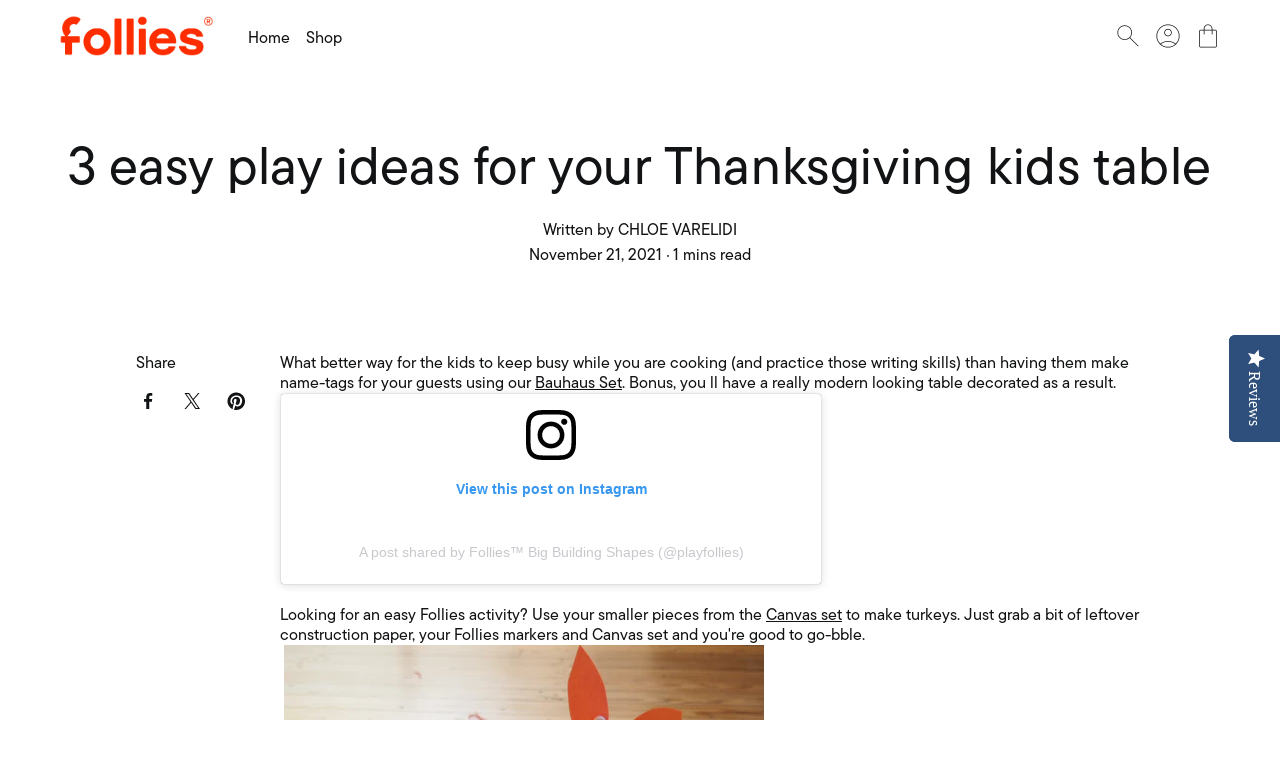

--- FILE ---
content_type: text/html; charset=utf-8
request_url: https://www.playfollies.com/blogs/follies-play-anywhere-blog/5-play-ideas-for-thanksgiving
body_size: 24445
content:
<!doctype html>
<html class="no-js" lang="en" dir="ltr">
  <head>
    <meta charset="utf-8">
    <meta http-equiv="X-UA-Compatible" content="IE=edge">
    <meta name="viewport" content="width=device-width,initial-scale=1">
    <meta name="theme-color" content="">
    <link rel="canonical" href="https://www.playfollies.com/blogs/follies-play-anywhere-blog/5-play-ideas-for-thanksgiving">
    <link rel="preconnect" href="https://cdn.shopify.com" crossorigin><link rel="icon" type="image/png" href="//www.playfollies.com/cdn/shop/files/MINI.png?crop=center&height=32&v=1693950531&width=32"><link rel="preconnect" href="https://fonts.shopifycdn.com" crossorigin><title>
      
        3 easy play ideas for your Thanksgiving kids table
 — Follies Playsets
    </title>

    
      <meta name="description" content="What better way for the kids to keep busy while you are cooking (and practice those writing skills) than having them make name-tags for your guests using our Bauhaus Set. Bonus, you ll have a really modern looking table decorated as a result.  View this post on Instagram A post shared by Follies™️ Big Building Shapes (">
    

    

<meta property="og:site_name" content="Follies Playsets">
<meta property="og:url" content="https://www.playfollies.com/blogs/follies-play-anywhere-blog/5-play-ideas-for-thanksgiving">
<meta property="og:title" content="3 easy play ideas for your Thanksgiving kids table">
<meta property="og:type" content="article">
<meta property="og:description" content="What better way for the kids to keep busy while you are cooking (and practice those writing skills) than having them make name-tags for your guests using our Bauhaus Set. Bonus, you ll have a really modern looking table decorated as a result.  View this post on Instagram A post shared by Follies™️ Big Building Shapes ("><meta property="og:image" content="http://www.playfollies.com/cdn/shop/articles/IMG_2315.jpg?v=1637521226">
    <meta property="og:image:secure_url" content="https://www.playfollies.com/cdn/shop/articles/IMG_2315.jpg?v=1637521226">
    <meta property="og:image:width" content="4032">
    <meta property="og:image:height" content="3024"><meta name="twitter:card" content="summary_large_image">
<meta name="twitter:title" content="3 easy play ideas for your Thanksgiving kids table">
<meta name="twitter:description" content="What better way for the kids to keep busy while you are cooking (and practice those writing skills) than having them make name-tags for your guests using our Bauhaus Set. Bonus, you ll have a really modern looking table decorated as a result.  View this post on Instagram A post shared by Follies™️ Big Building Shapes (">
    
    <script src="//www.playfollies.com/cdn/shop/t/33/assets/constants.js?v=135094813851461928911743789673" defer="defer"></script>
    <script src="//www.playfollies.com/cdn/shop/t/33/assets/flickity.pkgd.min.js?v=114460508543641870001743789673" defer="defer"></script>
    <script src="//www.playfollies.com/cdn/shop/t/33/assets/gsap.min.js?v=149772975000177911411743789673" defer="defer"></script>
    <script src="//www.playfollies.com/cdn/shop/t/33/assets/global.js?v=72195198035786863301743789673" defer="defer"></script>

    <script>window.performance && window.performance.mark && window.performance.mark('shopify.content_for_header.start');</script><meta name="facebook-domain-verification" content="vwnsfbwb8qsjw7ajrik4g54wfcqxx5">
<meta name="facebook-domain-verification" content="q1expu5yuxdcfzv59oaoe2362ibdxf">
<meta name="google-site-verification" content="wWUWH03bRF-xB-Tw70HmFENgy00XD4AcdrblXZXeeKg">
<meta id="shopify-digital-wallet" name="shopify-digital-wallet" content="/4892983425/digital_wallets/dialog">
<meta name="shopify-checkout-api-token" content="98a52c92032f4d75513d5ebcde815ab7">
<meta id="in-context-paypal-metadata" data-shop-id="4892983425" data-venmo-supported="false" data-environment="production" data-locale="en_US" data-paypal-v4="true" data-currency="USD">
<link rel="alternate" type="application/atom+xml" title="Feed" href="/blogs/follies-play-anywhere-blog.atom" />
<script async="async" src="/checkouts/internal/preloads.js?locale=en-US"></script>
<link rel="preconnect" href="https://shop.app" crossorigin="anonymous">
<script async="async" src="https://shop.app/checkouts/internal/preloads.js?locale=en-US&shop_id=4892983425" crossorigin="anonymous"></script>
<script id="apple-pay-shop-capabilities" type="application/json">{"shopId":4892983425,"countryCode":"US","currencyCode":"USD","merchantCapabilities":["supports3DS"],"merchantId":"gid:\/\/shopify\/Shop\/4892983425","merchantName":"Follies Playsets","requiredBillingContactFields":["postalAddress","email"],"requiredShippingContactFields":["postalAddress","email"],"shippingType":"shipping","supportedNetworks":["visa","masterCard","amex","discover","elo","jcb"],"total":{"type":"pending","label":"Follies Playsets","amount":"1.00"},"shopifyPaymentsEnabled":true,"supportsSubscriptions":true}</script>
<script id="shopify-features" type="application/json">{"accessToken":"98a52c92032f4d75513d5ebcde815ab7","betas":["rich-media-storefront-analytics"],"domain":"www.playfollies.com","predictiveSearch":true,"shopId":4892983425,"locale":"en"}</script>
<script>var Shopify = Shopify || {};
Shopify.shop = "follies-toy.myshopify.com";
Shopify.locale = "en";
Shopify.currency = {"active":"USD","rate":"1.0"};
Shopify.country = "US";
Shopify.theme = {"name":"Cama [customized 2025]","id":126227185793,"schema_name":"Cama","schema_version":"4.1.1","theme_store_id":2204,"role":"main"};
Shopify.theme.handle = "null";
Shopify.theme.style = {"id":null,"handle":null};
Shopify.cdnHost = "www.playfollies.com/cdn";
Shopify.routes = Shopify.routes || {};
Shopify.routes.root = "/";</script>
<script type="module">!function(o){(o.Shopify=o.Shopify||{}).modules=!0}(window);</script>
<script>!function(o){function n(){var o=[];function n(){o.push(Array.prototype.slice.apply(arguments))}return n.q=o,n}var t=o.Shopify=o.Shopify||{};t.loadFeatures=n(),t.autoloadFeatures=n()}(window);</script>
<script>
  window.ShopifyPay = window.ShopifyPay || {};
  window.ShopifyPay.apiHost = "shop.app\/pay";
  window.ShopifyPay.redirectState = null;
</script>
<script id="shop-js-analytics" type="application/json">{"pageType":"article"}</script>
<script defer="defer" async type="module" src="//www.playfollies.com/cdn/shopifycloud/shop-js/modules/v2/client.init-shop-cart-sync_COMZFrEa.en.esm.js"></script>
<script defer="defer" async type="module" src="//www.playfollies.com/cdn/shopifycloud/shop-js/modules/v2/chunk.common_CdXrxk3f.esm.js"></script>
<script type="module">
  await import("//www.playfollies.com/cdn/shopifycloud/shop-js/modules/v2/client.init-shop-cart-sync_COMZFrEa.en.esm.js");
await import("//www.playfollies.com/cdn/shopifycloud/shop-js/modules/v2/chunk.common_CdXrxk3f.esm.js");

  window.Shopify.SignInWithShop?.initShopCartSync?.({"fedCMEnabled":true,"windoidEnabled":true});

</script>
<script>
  window.Shopify = window.Shopify || {};
  if (!window.Shopify.featureAssets) window.Shopify.featureAssets = {};
  window.Shopify.featureAssets['shop-js'] = {"shop-cart-sync":["modules/v2/client.shop-cart-sync_CRSPkpKa.en.esm.js","modules/v2/chunk.common_CdXrxk3f.esm.js"],"init-fed-cm":["modules/v2/client.init-fed-cm_DO1JVZ96.en.esm.js","modules/v2/chunk.common_CdXrxk3f.esm.js"],"init-windoid":["modules/v2/client.init-windoid_hXardXh0.en.esm.js","modules/v2/chunk.common_CdXrxk3f.esm.js"],"init-shop-email-lookup-coordinator":["modules/v2/client.init-shop-email-lookup-coordinator_jpxQlUsx.en.esm.js","modules/v2/chunk.common_CdXrxk3f.esm.js"],"shop-toast-manager":["modules/v2/client.shop-toast-manager_C-K0q6-t.en.esm.js","modules/v2/chunk.common_CdXrxk3f.esm.js"],"shop-button":["modules/v2/client.shop-button_B6dBoDg5.en.esm.js","modules/v2/chunk.common_CdXrxk3f.esm.js"],"shop-login-button":["modules/v2/client.shop-login-button_BHRMsoBb.en.esm.js","modules/v2/chunk.common_CdXrxk3f.esm.js","modules/v2/chunk.modal_C89cmTvN.esm.js"],"shop-cash-offers":["modules/v2/client.shop-cash-offers_p6Pw3nax.en.esm.js","modules/v2/chunk.common_CdXrxk3f.esm.js","modules/v2/chunk.modal_C89cmTvN.esm.js"],"avatar":["modules/v2/client.avatar_BTnouDA3.en.esm.js"],"init-shop-cart-sync":["modules/v2/client.init-shop-cart-sync_COMZFrEa.en.esm.js","modules/v2/chunk.common_CdXrxk3f.esm.js"],"init-shop-for-new-customer-accounts":["modules/v2/client.init-shop-for-new-customer-accounts_BNQiNx4m.en.esm.js","modules/v2/client.shop-login-button_BHRMsoBb.en.esm.js","modules/v2/chunk.common_CdXrxk3f.esm.js","modules/v2/chunk.modal_C89cmTvN.esm.js"],"pay-button":["modules/v2/client.pay-button_CRuQ9trT.en.esm.js","modules/v2/chunk.common_CdXrxk3f.esm.js"],"init-customer-accounts-sign-up":["modules/v2/client.init-customer-accounts-sign-up_Q1yheB3t.en.esm.js","modules/v2/client.shop-login-button_BHRMsoBb.en.esm.js","modules/v2/chunk.common_CdXrxk3f.esm.js","modules/v2/chunk.modal_C89cmTvN.esm.js"],"checkout-modal":["modules/v2/client.checkout-modal_DtXVhFgQ.en.esm.js","modules/v2/chunk.common_CdXrxk3f.esm.js","modules/v2/chunk.modal_C89cmTvN.esm.js"],"init-customer-accounts":["modules/v2/client.init-customer-accounts_B5rMd0lj.en.esm.js","modules/v2/client.shop-login-button_BHRMsoBb.en.esm.js","modules/v2/chunk.common_CdXrxk3f.esm.js","modules/v2/chunk.modal_C89cmTvN.esm.js"],"lead-capture":["modules/v2/client.lead-capture_CmGCXBh3.en.esm.js","modules/v2/chunk.common_CdXrxk3f.esm.js","modules/v2/chunk.modal_C89cmTvN.esm.js"],"shop-follow-button":["modules/v2/client.shop-follow-button_CV5C02lv.en.esm.js","modules/v2/chunk.common_CdXrxk3f.esm.js","modules/v2/chunk.modal_C89cmTvN.esm.js"],"shop-login":["modules/v2/client.shop-login_Bz_Zm_XZ.en.esm.js","modules/v2/chunk.common_CdXrxk3f.esm.js","modules/v2/chunk.modal_C89cmTvN.esm.js"],"payment-terms":["modules/v2/client.payment-terms_D7XnU2ez.en.esm.js","modules/v2/chunk.common_CdXrxk3f.esm.js","modules/v2/chunk.modal_C89cmTvN.esm.js"]};
</script>
<script>(function() {
  var isLoaded = false;
  function asyncLoad() {
    if (isLoaded) return;
    isLoaded = true;
    var urls = ["\/\/staticw2.yotpo.com\/3HwHhsEMPpsDTYr0xYQ8FDG9lNECPzsZASSdKGgV\/widget.js?shop=follies-toy.myshopify.com","https:\/\/static.shareasale.com\/json\/shopify\/deduplication.js?shop=follies-toy.myshopify.com","https:\/\/static.shareasale.com\/json\/shopify\/shareasale-tracking.js?sasmid=130544\u0026ssmtid=19038\u0026shop=follies-toy.myshopify.com","https:\/\/widget.gotolstoy.com\/widget\/widget.js?app-key=1941a51c-8a28-42ca-ab08-08243612d57f\u0026shop=follies-toy.myshopify.com"];
    for (var i = 0; i < urls.length; i++) {
      var s = document.createElement('script');
      s.type = 'text/javascript';
      s.async = true;
      s.src = urls[i];
      var x = document.getElementsByTagName('script')[0];
      x.parentNode.insertBefore(s, x);
    }
  };
  if(window.attachEvent) {
    window.attachEvent('onload', asyncLoad);
  } else {
    window.addEventListener('load', asyncLoad, false);
  }
})();</script>
<script id="__st">var __st={"a":4892983425,"offset":-18000,"reqid":"c516a3d7-2689-4ee0-8337-14967bb18e75-1763382471","pageurl":"www.playfollies.com\/blogs\/follies-play-anywhere-blog\/5-play-ideas-for-thanksgiving","s":"articles-555473797249","u":"9281ce017d3f","p":"article","rtyp":"article","rid":555473797249};</script>
<script>window.ShopifyPaypalV4VisibilityTracking = true;</script>
<script id="captcha-bootstrap">!function(){'use strict';const t='contact',e='account',n='new_comment',o=[[t,t],['blogs',n],['comments',n],[t,'customer']],c=[[e,'customer_login'],[e,'guest_login'],[e,'recover_customer_password'],[e,'create_customer']],r=t=>t.map((([t,e])=>`form[action*='/${t}']:not([data-nocaptcha='true']) input[name='form_type'][value='${e}']`)).join(','),a=t=>()=>t?[...document.querySelectorAll(t)].map((t=>t.form)):[];function s(){const t=[...o],e=r(t);return a(e)}const i='password',u='form_key',d=['recaptcha-v3-token','g-recaptcha-response','h-captcha-response',i],f=()=>{try{return window.sessionStorage}catch{return}},m='__shopify_v',_=t=>t.elements[u];function p(t,e,n=!1){try{const o=window.sessionStorage,c=JSON.parse(o.getItem(e)),{data:r}=function(t){const{data:e,action:n}=t;return t[m]||n?{data:e,action:n}:{data:t,action:n}}(c);for(const[e,n]of Object.entries(r))t.elements[e]&&(t.elements[e].value=n);n&&o.removeItem(e)}catch(o){console.error('form repopulation failed',{error:o})}}const l='form_type',E='cptcha';function T(t){t.dataset[E]=!0}const w=window,h=w.document,L='Shopify',v='ce_forms',y='captcha';let A=!1;((t,e)=>{const n=(g='f06e6c50-85a8-45c8-87d0-21a2b65856fe',I='https://cdn.shopify.com/shopifycloud/storefront-forms-hcaptcha/ce_storefront_forms_captcha_hcaptcha.v1.5.2.iife.js',D={infoText:'Protected by hCaptcha',privacyText:'Privacy',termsText:'Terms'},(t,e,n)=>{const o=w[L][v],c=o.bindForm;if(c)return c(t,g,e,D).then(n);var r;o.q.push([[t,g,e,D],n]),r=I,A||(h.body.append(Object.assign(h.createElement('script'),{id:'captcha-provider',async:!0,src:r})),A=!0)});var g,I,D;w[L]=w[L]||{},w[L][v]=w[L][v]||{},w[L][v].q=[],w[L][y]=w[L][y]||{},w[L][y].protect=function(t,e){n(t,void 0,e),T(t)},Object.freeze(w[L][y]),function(t,e,n,w,h,L){const[v,y,A,g]=function(t,e,n){const i=e?o:[],u=t?c:[],d=[...i,...u],f=r(d),m=r(i),_=r(d.filter((([t,e])=>n.includes(e))));return[a(f),a(m),a(_),s()]}(w,h,L),I=t=>{const e=t.target;return e instanceof HTMLFormElement?e:e&&e.form},D=t=>v().includes(t);t.addEventListener('submit',(t=>{const e=I(t);if(!e)return;const n=D(e)&&!e.dataset.hcaptchaBound&&!e.dataset.recaptchaBound,o=_(e),c=g().includes(e)&&(!o||!o.value);(n||c)&&t.preventDefault(),c&&!n&&(function(t){try{if(!f())return;!function(t){const e=f();if(!e)return;const n=_(t);if(!n)return;const o=n.value;o&&e.removeItem(o)}(t);const e=Array.from(Array(32),(()=>Math.random().toString(36)[2])).join('');!function(t,e){_(t)||t.append(Object.assign(document.createElement('input'),{type:'hidden',name:u})),t.elements[u].value=e}(t,e),function(t,e){const n=f();if(!n)return;const o=[...t.querySelectorAll(`input[type='${i}']`)].map((({name:t})=>t)),c=[...d,...o],r={};for(const[a,s]of new FormData(t).entries())c.includes(a)||(r[a]=s);n.setItem(e,JSON.stringify({[m]:1,action:t.action,data:r}))}(t,e)}catch(e){console.error('failed to persist form',e)}}(e),e.submit())}));const S=(t,e)=>{t&&!t.dataset[E]&&(n(t,e.some((e=>e===t))),T(t))};for(const o of['focusin','change'])t.addEventListener(o,(t=>{const e=I(t);D(e)&&S(e,y())}));const B=e.get('form_key'),M=e.get(l),P=B&&M;t.addEventListener('DOMContentLoaded',(()=>{const t=y();if(P)for(const e of t)e.elements[l].value===M&&p(e,B);[...new Set([...A(),...v().filter((t=>'true'===t.dataset.shopifyCaptcha))])].forEach((e=>S(e,t)))}))}(h,new URLSearchParams(w.location.search),n,t,e,['guest_login'])})(!0,!0)}();</script>
<script integrity="sha256-52AcMU7V7pcBOXWImdc/TAGTFKeNjmkeM1Pvks/DTgc=" data-source-attribution="shopify.loadfeatures" defer="defer" src="//www.playfollies.com/cdn/shopifycloud/storefront/assets/storefront/load_feature-81c60534.js" crossorigin="anonymous"></script>
<script crossorigin="anonymous" defer="defer" src="//www.playfollies.com/cdn/shopifycloud/storefront/assets/shopify_pay/storefront-65b4c6d7.js?v=20250812"></script>
<script data-source-attribution="shopify.dynamic_checkout.dynamic.init">var Shopify=Shopify||{};Shopify.PaymentButton=Shopify.PaymentButton||{isStorefrontPortableWallets:!0,init:function(){window.Shopify.PaymentButton.init=function(){};var t=document.createElement("script");t.src="https://www.playfollies.com/cdn/shopifycloud/portable-wallets/latest/portable-wallets.en.js",t.type="module",document.head.appendChild(t)}};
</script>
<script data-source-attribution="shopify.dynamic_checkout.buyer_consent">
  function portableWalletsHideBuyerConsent(e){var t=document.getElementById("shopify-buyer-consent"),n=document.getElementById("shopify-subscription-policy-button");t&&n&&(t.classList.add("hidden"),t.setAttribute("aria-hidden","true"),n.removeEventListener("click",e))}function portableWalletsShowBuyerConsent(e){var t=document.getElementById("shopify-buyer-consent"),n=document.getElementById("shopify-subscription-policy-button");t&&n&&(t.classList.remove("hidden"),t.removeAttribute("aria-hidden"),n.addEventListener("click",e))}window.Shopify?.PaymentButton&&(window.Shopify.PaymentButton.hideBuyerConsent=portableWalletsHideBuyerConsent,window.Shopify.PaymentButton.showBuyerConsent=portableWalletsShowBuyerConsent);
</script>
<script data-source-attribution="shopify.dynamic_checkout.cart.bootstrap">document.addEventListener("DOMContentLoaded",(function(){function t(){return document.querySelector("shopify-accelerated-checkout-cart, shopify-accelerated-checkout")}if(t())Shopify.PaymentButton.init();else{new MutationObserver((function(e,n){t()&&(Shopify.PaymentButton.init(),n.disconnect())})).observe(document.body,{childList:!0,subtree:!0})}}));
</script>
<script id='scb4127' type='text/javascript' async='' src='https://www.playfollies.com/cdn/shopifycloud/privacy-banner/storefront-banner.js'></script><link id="shopify-accelerated-checkout-styles" rel="stylesheet" media="screen" href="https://www.playfollies.com/cdn/shopifycloud/portable-wallets/latest/accelerated-checkout-backwards-compat.css" crossorigin="anonymous">
<style id="shopify-accelerated-checkout-cart">
        #shopify-buyer-consent {
  margin-top: 1em;
  display: inline-block;
  width: 100%;
}

#shopify-buyer-consent.hidden {
  display: none;
}

#shopify-subscription-policy-button {
  background: none;
  border: none;
  padding: 0;
  text-decoration: underline;
  font-size: inherit;
  cursor: pointer;
}

#shopify-subscription-policy-button::before {
  box-shadow: none;
}

      </style>

<script>window.performance && window.performance.mark && window.performance.mark('shopify.content_for_header.end');</script>

    

<style data-shopify>
    @font-face {
  font-family: Poppins;
  font-weight: 400;
  font-style: normal;
  font-display: swap;
  src: url("//www.playfollies.com/cdn/fonts/poppins/poppins_n4.0ba78fa5af9b0e1a374041b3ceaadf0a43b41362.woff2") format("woff2"),
       url("//www.playfollies.com/cdn/fonts/poppins/poppins_n4.214741a72ff2596839fc9760ee7a770386cf16ca.woff") format("woff");
}

    @font-face {
  font-family: Poppins;
  font-weight: 700;
  font-style: normal;
  font-display: swap;
  src: url("//www.playfollies.com/cdn/fonts/poppins/poppins_n7.56758dcf284489feb014a026f3727f2f20a54626.woff2") format("woff2"),
       url("//www.playfollies.com/cdn/fonts/poppins/poppins_n7.f34f55d9b3d3205d2cd6f64955ff4b36f0cfd8da.woff") format("woff");
}

    @font-face {
  font-family: Poppins;
  font-weight: 400;
  font-style: italic;
  font-display: swap;
  src: url("//www.playfollies.com/cdn/fonts/poppins/poppins_i4.846ad1e22474f856bd6b81ba4585a60799a9f5d2.woff2") format("woff2"),
       url("//www.playfollies.com/cdn/fonts/poppins/poppins_i4.56b43284e8b52fc64c1fd271f289a39e8477e9ec.woff") format("woff");
}

    @font-face {
  font-family: Poppins;
  font-weight: 700;
  font-style: italic;
  font-display: swap;
  src: url("//www.playfollies.com/cdn/fonts/poppins/poppins_i7.42fd71da11e9d101e1e6c7932199f925f9eea42d.woff2") format("woff2"),
       url("//www.playfollies.com/cdn/fonts/poppins/poppins_i7.ec8499dbd7616004e21155106d13837fff4cf556.woff") format("woff");
}

    @font-face {
  font-family: Poppins;
  font-weight: 500;
  font-style: normal;
  font-display: swap;
  src: url("//www.playfollies.com/cdn/fonts/poppins/poppins_n5.ad5b4b72b59a00358afc706450c864c3c8323842.woff2") format("woff2"),
       url("//www.playfollies.com/cdn/fonts/poppins/poppins_n5.33757fdf985af2d24b32fcd84c9a09224d4b2c39.woff") format("woff");
}


    
        :root,
        .color-scheme_1 {
            --color-background: #ffffff;
            
            --gradient-background: linear-gradient(180deg, rgba(3, 46, 120, 1), rgba(255, 0, 0, 1) 100%);
            
            --color-foreground: #121315;

            --button-background-color: #fb4516;
            --button-text-color: #ffffff;
            --button-border-color: #fb4516;

            --button-background-color-on-hover: #ffffff;
            --button-text-color-on-hover: #fb4516;
            --button-border-color-on-hover: #fb4516;

            --card-background-color: #ffffff;
            --card-foreground-color: #121315;
        }
        
            :root{
                --color-base-background: var(--color-background);
                --color-base-text: var(--color-foreground);
            }
        
    
        
        .color-scheme_2 {
            --color-background: #ffffff;
            
            --gradient-background: linear-gradient(180deg, rgba(3, 46, 120, 1), rgba(251, 69, 22, 1) 100%);
            
            --color-foreground: #ffffff;

            --button-background-color: #ffffff;
            --button-text-color: #121315;
            --button-border-color: #000000;

            --button-background-color-on-hover: #000000;
            --button-text-color-on-hover: #ffffff;
            --button-border-color-on-hover: #000000;

            --card-background-color: #ffffff;
            --card-foreground-color: #121315;
        }
        
    
        
        .color-scheme_3 {
            --color-background: #fff0de;
            
            --gradient-background: #fff0de;
            
            --color-foreground: #000000;

            --button-background-color: #ffffff;
            --button-text-color: #000000;
            --button-border-color: #000000;

            --button-background-color-on-hover: #000000;
            --button-text-color-on-hover: #ffffff;
            --button-border-color-on-hover: #000000;

            --card-background-color: #ffffff;
            --card-foreground-color: #000000;
        }
        
    
        
        .color-scheme_4 {
            --color-background: #000000;
            
            --gradient-background: #000000;
            
            --color-foreground: #ffffff;

            --button-background-color: #ffffff;
            --button-text-color: #000000;
            --button-border-color: #000000;

            --button-background-color-on-hover: #000000;
            --button-text-color-on-hover: #ffffff;
            --button-border-color-on-hover: #000000;

            --card-background-color: #ffffff;
            --card-foreground-color: #000000;
        }
        
    
        
        .color-scheme_5 {
            --color-background: #ffffff;
            
            --gradient-background: #ffffff;
            
            --color-foreground: #fb4516;

            --button-background-color: #ffffff;
            --button-text-color: #000000;
            --button-border-color: #000000;

            --button-background-color-on-hover: #000000;
            --button-text-color-on-hover: #ffffff;
            --button-border-color-on-hover: #000000;

            --card-background-color: #ffffff;
            --card-foreground-color: #000000;
        }
        
    

    body, .color-scheme_1, .color-scheme_2, .color-scheme_3, .color-scheme_4, .color-scheme_5 {
        color: var(--color-foreground);
        background-color: var(--color-background);
    }
    
    :root {
        /* General */
        --page-gutter: 1.6rem;

        --border-width: 0px;

        --badge-border-radius: 1rem;

        --swatch-border-radius: 30rem;

        --card-border-radius: 0rem;

        --grid-vertical-spacing: 1.6rem;
        --grid-horizontal-spacing: 1.6rem;
        --grid-columns: 1;

        --overlay-background-color: rgba(3, 46, 120, 0.5);
        --overlay-background-blur: 10px;

      
        
      /* Product title and accordion */
        --product-title-color: #fb4516;



      
        /* Typefaces */
        --font-body-family: "tt-commons-pro", sans-serif;
      
        --font-body-style: normal;
        --font-body-weight: 400;
        --font-body-weight-bold: 700;

        --font-heading-family: "tt-commons-pro", sans-serif; 
      
      
        --font-heading-style: normal;
        --font-heading-weight: 500;

        --font-body-scale: 1.0;
        --font-heading-scale: 1.0;

        /* Colors */
        --color-primary: 251, 69, 22;
        --color-selection: rgba(118, 26, 2, 0.4);
        --color-price-regular: #121315;
        --color-price-sale: #fb4516;
        --color-product-rating: #fdd500;
        --color-free-shipping-bar-foreground: #121315;
        --color-free-shipping-bar-background: #D6D6D6;

        --color-error: red;
        --color-success: green;

        /* Cards */
        --collection-card-border-radius: var(--card-border-radius);

        --blog-card-border-radius: var(--card-border-radius);

        --product-card-border-radius: var(--card-border-radius);
        --product-card-image-background-color: var(--color-main);

        /* Buttons */
        --button-border-radius: 75px;
        --button-border-width: 1px;

        --cta-button-background-color: #fb4516;
        --cta-button-text-color: #ffffff;
        --cta-button-border-color: #fb4516;

        --cta-button-background-color-on-hover: #ffffff;
        --cta-button-text-color-on-hover: #fb4516;
        --cta-button-border-color-on-hover: #fb4516;

        /* Inputs */
        --input-border-radius: 8px;
        --input-background-color: transparent;
        --input-text-color: inherit;

        /* Popups */
        --popup-background-color: #FFFFFF;
        --popup-foreground-color: #121315;
    }

    *,
    *::before,
    *::after {
        box-sizing: border-box;
        margin: 0;
        padding: 0;
    }

    html {
        scroll-behavior: smooth;
        height: 100%;
        font-size: calc(var(--font-body-scale) * 62.5%);
    }

    body{
        font-family: var(--font-body-family);
        font-weight: var(--font-body-weight);
        font-style: var(--font-body-style);

        font-size: 1.5rem;
        line-height: calc(1 + 0.3 / var(--font-body-scale));

        display: flex;
        flex-direction: column;
        min-height: 100vh;
    }

    @media screen and (min-width: 60em){
        :root{
            --page-gutter: 5.6rem;
            --grid-vertical-spacing: 3.2rem;
            --grid-horizontal-spacing: 2.4rem;
            --grid-columns: 12;
        }
        body{
            font-size: 1.6rem;
        }
    }
</style>


    <link href="//www.playfollies.com/cdn/shop/t/33/assets/base.css?v=81364710337466055911745683638" rel="stylesheet" type="text/css" media="all" />
<link rel="stylesheet" href="//www.playfollies.com/cdn/shop/t/33/assets/flickity.min.css?v=12404722746677358661743789673"><link rel="preload" as="font" href="//www.playfollies.com/cdn/fonts/poppins/poppins_n4.0ba78fa5af9b0e1a374041b3ceaadf0a43b41362.woff2" type="font/woff2" crossorigin><link rel="preload" as="font" href="//www.playfollies.com/cdn/fonts/poppins/poppins_n5.ad5b4b72b59a00358afc706450c864c3c8323842.woff2" type="font/woff2" crossorigin><script>
      document.documentElement.className = document.documentElement.className.replace('no-js', 'js');
      if (Shopify.designMode) {
        document.documentElement.classList.add('shopify-design-mode');
      }
    </script>

      <link rel="stylesheet" href="https://use.typekit.net/ycf3yow.css">
      
  <!-- BEGIN app block: shopify://apps/yotpo-product-reviews/blocks/reviews_tab/eb7dfd7d-db44-4334-bc49-c893b51b36cf -->

    <div
            class="yotpo-widget-instance"
            data-yotpo-instance-id="916126"
            data-yotpo-product-id="">
    </div>



<!-- END app block --><!-- BEGIN app block: shopify://apps/yotpo-product-reviews/blocks/settings/eb7dfd7d-db44-4334-bc49-c893b51b36cf -->


  <script type="text/javascript" src="https://cdn-widgetsrepository.yotpo.com/v1/loader/3HwHhsEMPpsDTYr0xYQ8FDG9lNECPzsZASSdKGgV?languageCode=en" async></script>



  
<!-- END app block --><!-- BEGIN app block: shopify://apps/klaviyo-email-marketing-sms/blocks/klaviyo-onsite-embed/2632fe16-c075-4321-a88b-50b567f42507 -->












  <script async src="https://static.klaviyo.com/onsite/js/XNW6tZ/klaviyo.js?company_id=XNW6tZ"></script>
  <script>!function(){if(!window.klaviyo){window._klOnsite=window._klOnsite||[];try{window.klaviyo=new Proxy({},{get:function(n,i){return"push"===i?function(){var n;(n=window._klOnsite).push.apply(n,arguments)}:function(){for(var n=arguments.length,o=new Array(n),w=0;w<n;w++)o[w]=arguments[w];var t="function"==typeof o[o.length-1]?o.pop():void 0,e=new Promise((function(n){window._klOnsite.push([i].concat(o,[function(i){t&&t(i),n(i)}]))}));return e}}})}catch(n){window.klaviyo=window.klaviyo||[],window.klaviyo.push=function(){var n;(n=window._klOnsite).push.apply(n,arguments)}}}}();</script>

  




  <script>
    window.klaviyoReviewsProductDesignMode = false
  </script>



  <!-- BEGIN app snippet: customer-hub-data --><script>
  if (!window.customerHub) {
    window.customerHub = {};
  }
  window.customerHub.storefrontRoutes = {
    login: "https://www.playfollies.com/customer_authentication/redirect?locale=en&region_country=US?return_url=%2F%23k-hub",
    register: "https://shopify.com/4892983425/account?locale=en?return_url=%2F%23k-hub",
    logout: "/account/logout",
    profile: "/account",
    addresses: "/account/addresses",
  };
  
  window.customerHub.userId = null;
  
  window.customerHub.storeDomain = "follies-toy.myshopify.com";

  

  
    window.customerHub.storeLocale = {
        currentLanguage: 'en',
        currentCountry: 'US',
        availableLanguages: [
          
            {
              iso_code: 'en',
              endonym_name: 'English'
            }
          
        ],
        availableCountries: [
          
            {
              iso_code: 'BE',
              name: 'Belgium',
              currency_code: 'EUR'
            },
          
            {
              iso_code: 'CA',
              name: 'Canada',
              currency_code: 'CAD'
            },
          
            {
              iso_code: 'DK',
              name: 'Denmark',
              currency_code: 'DKK'
            },
          
            {
              iso_code: 'FI',
              name: 'Finland',
              currency_code: 'EUR'
            },
          
            {
              iso_code: 'FR',
              name: 'France',
              currency_code: 'EUR'
            },
          
            {
              iso_code: 'DE',
              name: 'Germany',
              currency_code: 'EUR'
            },
          
            {
              iso_code: 'IE',
              name: 'Ireland',
              currency_code: 'EUR'
            },
          
            {
              iso_code: 'IT',
              name: 'Italy',
              currency_code: 'EUR'
            },
          
            {
              iso_code: 'LU',
              name: 'Luxembourg',
              currency_code: 'EUR'
            },
          
            {
              iso_code: 'NL',
              name: 'Netherlands',
              currency_code: 'EUR'
            },
          
            {
              iso_code: 'PT',
              name: 'Portugal',
              currency_code: 'EUR'
            },
          
            {
              iso_code: 'SG',
              name: 'Singapore',
              currency_code: 'SGD'
            },
          
            {
              iso_code: 'ES',
              name: 'Spain',
              currency_code: 'EUR'
            },
          
            {
              iso_code: 'SE',
              name: 'Sweden',
              currency_code: 'SEK'
            },
          
            {
              iso_code: 'CH',
              name: 'Switzerland',
              currency_code: 'CHF'
            },
          
            {
              iso_code: 'GB',
              name: 'United Kingdom',
              currency_code: 'GBP'
            },
          
            {
              iso_code: 'US',
              name: 'United States',
              currency_code: 'USD'
            }
          
        ]
    };
  
</script>
<!-- END app snippet -->
  <!-- BEGIN app snippet: customer-hub-localization-form-injection --><div style="display: none">
  <localization-form>
  <form method="post" action="/localization" id="localization_form" accept-charset="UTF-8" class="shopify-localization-form" enctype="multipart/form-data"><input type="hidden" name="form_type" value="localization" /><input type="hidden" name="utf8" value="✓" /><input type="hidden" name="_method" value="put" /><input type="hidden" name="return_to" value="/blogs/follies-play-anywhere-blog/5-play-ideas-for-thanksgiving" />
    <input type="hidden" id="CustomerHubLanguageCodeSelector" name="language_code" value="en" />
    <input type="hidden" id="CustomerHubCountryCodeSelector" name="country_code" value="US" />
  </form>
  </localization-form>
</div><!-- END app snippet -->





<!-- END app block --><link href="https://monorail-edge.shopifysvc.com" rel="dns-prefetch">
<script>(function(){if ("sendBeacon" in navigator && "performance" in window) {try {var session_token_from_headers = performance.getEntriesByType('navigation')[0].serverTiming.find(x => x.name == '_s').description;} catch {var session_token_from_headers = undefined;}var session_cookie_matches = document.cookie.match(/_shopify_s=([^;]*)/);var session_token_from_cookie = session_cookie_matches && session_cookie_matches.length === 2 ? session_cookie_matches[1] : "";var session_token = session_token_from_headers || session_token_from_cookie || "";function handle_abandonment_event(e) {var entries = performance.getEntries().filter(function(entry) {return /monorail-edge.shopifysvc.com/.test(entry.name);});if (!window.abandonment_tracked && entries.length === 0) {window.abandonment_tracked = true;var currentMs = Date.now();var navigation_start = performance.timing.navigationStart;var payload = {shop_id: 4892983425,url: window.location.href,navigation_start,duration: currentMs - navigation_start,session_token,page_type: "article"};window.navigator.sendBeacon("https://monorail-edge.shopifysvc.com/v1/produce", JSON.stringify({schema_id: "online_store_buyer_site_abandonment/1.1",payload: payload,metadata: {event_created_at_ms: currentMs,event_sent_at_ms: currentMs}}));}}window.addEventListener('pagehide', handle_abandonment_event);}}());</script>
<script id="web-pixels-manager-setup">(function e(e,d,r,n,o){if(void 0===o&&(o={}),!Boolean(null===(a=null===(i=window.Shopify)||void 0===i?void 0:i.analytics)||void 0===a?void 0:a.replayQueue)){var i,a;window.Shopify=window.Shopify||{};var t=window.Shopify;t.analytics=t.analytics||{};var s=t.analytics;s.replayQueue=[],s.publish=function(e,d,r){return s.replayQueue.push([e,d,r]),!0};try{self.performance.mark("wpm:start")}catch(e){}var l=function(){var e={modern:/Edge?\/(1{2}[4-9]|1[2-9]\d|[2-9]\d{2}|\d{4,})\.\d+(\.\d+|)|Firefox\/(1{2}[4-9]|1[2-9]\d|[2-9]\d{2}|\d{4,})\.\d+(\.\d+|)|Chrom(ium|e)\/(9{2}|\d{3,})\.\d+(\.\d+|)|(Maci|X1{2}).+ Version\/(15\.\d+|(1[6-9]|[2-9]\d|\d{3,})\.\d+)([,.]\d+|)( \(\w+\)|)( Mobile\/\w+|) Safari\/|Chrome.+OPR\/(9{2}|\d{3,})\.\d+\.\d+|(CPU[ +]OS|iPhone[ +]OS|CPU[ +]iPhone|CPU IPhone OS|CPU iPad OS)[ +]+(15[._]\d+|(1[6-9]|[2-9]\d|\d{3,})[._]\d+)([._]\d+|)|Android:?[ /-](13[3-9]|1[4-9]\d|[2-9]\d{2}|\d{4,})(\.\d+|)(\.\d+|)|Android.+Firefox\/(13[5-9]|1[4-9]\d|[2-9]\d{2}|\d{4,})\.\d+(\.\d+|)|Android.+Chrom(ium|e)\/(13[3-9]|1[4-9]\d|[2-9]\d{2}|\d{4,})\.\d+(\.\d+|)|SamsungBrowser\/([2-9]\d|\d{3,})\.\d+/,legacy:/Edge?\/(1[6-9]|[2-9]\d|\d{3,})\.\d+(\.\d+|)|Firefox\/(5[4-9]|[6-9]\d|\d{3,})\.\d+(\.\d+|)|Chrom(ium|e)\/(5[1-9]|[6-9]\d|\d{3,})\.\d+(\.\d+|)([\d.]+$|.*Safari\/(?![\d.]+ Edge\/[\d.]+$))|(Maci|X1{2}).+ Version\/(10\.\d+|(1[1-9]|[2-9]\d|\d{3,})\.\d+)([,.]\d+|)( \(\w+\)|)( Mobile\/\w+|) Safari\/|Chrome.+OPR\/(3[89]|[4-9]\d|\d{3,})\.\d+\.\d+|(CPU[ +]OS|iPhone[ +]OS|CPU[ +]iPhone|CPU IPhone OS|CPU iPad OS)[ +]+(10[._]\d+|(1[1-9]|[2-9]\d|\d{3,})[._]\d+)([._]\d+|)|Android:?[ /-](13[3-9]|1[4-9]\d|[2-9]\d{2}|\d{4,})(\.\d+|)(\.\d+|)|Mobile Safari.+OPR\/([89]\d|\d{3,})\.\d+\.\d+|Android.+Firefox\/(13[5-9]|1[4-9]\d|[2-9]\d{2}|\d{4,})\.\d+(\.\d+|)|Android.+Chrom(ium|e)\/(13[3-9]|1[4-9]\d|[2-9]\d{2}|\d{4,})\.\d+(\.\d+|)|Android.+(UC? ?Browser|UCWEB|U3)[ /]?(15\.([5-9]|\d{2,})|(1[6-9]|[2-9]\d|\d{3,})\.\d+)\.\d+|SamsungBrowser\/(5\.\d+|([6-9]|\d{2,})\.\d+)|Android.+MQ{2}Browser\/(14(\.(9|\d{2,})|)|(1[5-9]|[2-9]\d|\d{3,})(\.\d+|))(\.\d+|)|K[Aa][Ii]OS\/(3\.\d+|([4-9]|\d{2,})\.\d+)(\.\d+|)/},d=e.modern,r=e.legacy,n=navigator.userAgent;return n.match(d)?"modern":n.match(r)?"legacy":"unknown"}(),u="modern"===l?"modern":"legacy",c=(null!=n?n:{modern:"",legacy:""})[u],f=function(e){return[e.baseUrl,"/wpm","/b",e.hashVersion,"modern"===e.buildTarget?"m":"l",".js"].join("")}({baseUrl:d,hashVersion:r,buildTarget:u}),m=function(e){var d=e.version,r=e.bundleTarget,n=e.surface,o=e.pageUrl,i=e.monorailEndpoint;return{emit:function(e){var a=e.status,t=e.errorMsg,s=(new Date).getTime(),l=JSON.stringify({metadata:{event_sent_at_ms:s},events:[{schema_id:"web_pixels_manager_load/3.1",payload:{version:d,bundle_target:r,page_url:o,status:a,surface:n,error_msg:t},metadata:{event_created_at_ms:s}}]});if(!i)return console&&console.warn&&console.warn("[Web Pixels Manager] No Monorail endpoint provided, skipping logging."),!1;try{return self.navigator.sendBeacon.bind(self.navigator)(i,l)}catch(e){}var u=new XMLHttpRequest;try{return u.open("POST",i,!0),u.setRequestHeader("Content-Type","text/plain"),u.send(l),!0}catch(e){return console&&console.warn&&console.warn("[Web Pixels Manager] Got an unhandled error while logging to Monorail."),!1}}}}({version:r,bundleTarget:l,surface:e.surface,pageUrl:self.location.href,monorailEndpoint:e.monorailEndpoint});try{o.browserTarget=l,function(e){var d=e.src,r=e.async,n=void 0===r||r,o=e.onload,i=e.onerror,a=e.sri,t=e.scriptDataAttributes,s=void 0===t?{}:t,l=document.createElement("script"),u=document.querySelector("head"),c=document.querySelector("body");if(l.async=n,l.src=d,a&&(l.integrity=a,l.crossOrigin="anonymous"),s)for(var f in s)if(Object.prototype.hasOwnProperty.call(s,f))try{l.dataset[f]=s[f]}catch(e){}if(o&&l.addEventListener("load",o),i&&l.addEventListener("error",i),u)u.appendChild(l);else{if(!c)throw new Error("Did not find a head or body element to append the script");c.appendChild(l)}}({src:f,async:!0,onload:function(){if(!function(){var e,d;return Boolean(null===(d=null===(e=window.Shopify)||void 0===e?void 0:e.analytics)||void 0===d?void 0:d.initialized)}()){var d=window.webPixelsManager.init(e)||void 0;if(d){var r=window.Shopify.analytics;r.replayQueue.forEach((function(e){var r=e[0],n=e[1],o=e[2];d.publishCustomEvent(r,n,o)})),r.replayQueue=[],r.publish=d.publishCustomEvent,r.visitor=d.visitor,r.initialized=!0}}},onerror:function(){return m.emit({status:"failed",errorMsg:"".concat(f," has failed to load")})},sri:function(e){var d=/^sha384-[A-Za-z0-9+/=]+$/;return"string"==typeof e&&d.test(e)}(c)?c:"",scriptDataAttributes:o}),m.emit({status:"loading"})}catch(e){m.emit({status:"failed",errorMsg:(null==e?void 0:e.message)||"Unknown error"})}}})({shopId: 4892983425,storefrontBaseUrl: "https://www.playfollies.com",extensionsBaseUrl: "https://extensions.shopifycdn.com/cdn/shopifycloud/web-pixels-manager",monorailEndpoint: "https://monorail-edge.shopifysvc.com/unstable/produce_batch",surface: "storefront-renderer",enabledBetaFlags: ["2dca8a86"],webPixelsConfigList: [{"id":"461570177","configuration":"{\"yotpoStoreId\":\"3HwHhsEMPpsDTYr0xYQ8FDG9lNECPzsZASSdKGgV\"}","eventPayloadVersion":"v1","runtimeContext":"STRICT","scriptVersion":"8bb37a256888599d9a3d57f0551d3859","type":"APP","apiClientId":70132,"privacyPurposes":["ANALYTICS","MARKETING","SALE_OF_DATA"],"dataSharingAdjustments":{"protectedCustomerApprovalScopes":[]}},{"id":"285671553","configuration":"{\"masterTagID\":\"19038\",\"merchantID\":\"130544\",\"appPath\":\"https:\/\/daedalus.shareasale.com\",\"storeID\":\"NaN\",\"xTypeMode\":\"NaN\",\"xTypeValue\":\"NaN\",\"channelDedup\":\"NaN\"}","eventPayloadVersion":"v1","runtimeContext":"STRICT","scriptVersion":"f300cca684872f2df140f714437af558","type":"APP","apiClientId":4929191,"privacyPurposes":["ANALYTICS","MARKETING"],"dataSharingAdjustments":{"protectedCustomerApprovalScopes":["read_customer_personal_data"]}},{"id":"131891329","configuration":"{\"config\":\"{\\\"pixel_id\\\":\\\"G-90C3HCPRNL\\\",\\\"target_country\\\":\\\"US\\\",\\\"gtag_events\\\":[{\\\"type\\\":\\\"search\\\",\\\"action_label\\\":[\\\"G-90C3HCPRNL\\\",\\\"AW-607465580\\\/5V2SCLnTkIADEOzg1KEC\\\"]},{\\\"type\\\":\\\"begin_checkout\\\",\\\"action_label\\\":[\\\"G-90C3HCPRNL\\\",\\\"AW-607465580\\\/THdvCLbTkIADEOzg1KEC\\\"]},{\\\"type\\\":\\\"view_item\\\",\\\"action_label\\\":[\\\"G-90C3HCPRNL\\\",\\\"AW-607465580\\\/1NeeCLDTkIADEOzg1KEC\\\",\\\"MC-ND37PT1YN6\\\"]},{\\\"type\\\":\\\"purchase\\\",\\\"action_label\\\":[\\\"G-90C3HCPRNL\\\",\\\"AW-607465580\\\/thlYCK3TkIADEOzg1KEC\\\",\\\"MC-ND37PT1YN6\\\"]},{\\\"type\\\":\\\"page_view\\\",\\\"action_label\\\":[\\\"G-90C3HCPRNL\\\",\\\"AW-607465580\\\/IBWtCKrTkIADEOzg1KEC\\\",\\\"MC-ND37PT1YN6\\\"]},{\\\"type\\\":\\\"add_payment_info\\\",\\\"action_label\\\":[\\\"G-90C3HCPRNL\\\",\\\"AW-607465580\\\/6Ek9CLzTkIADEOzg1KEC\\\"]},{\\\"type\\\":\\\"add_to_cart\\\",\\\"action_label\\\":[\\\"G-90C3HCPRNL\\\",\\\"AW-607465580\\\/kG6vCLPTkIADEOzg1KEC\\\"]}],\\\"enable_monitoring_mode\\\":false}\"}","eventPayloadVersion":"v1","runtimeContext":"OPEN","scriptVersion":"b2a88bafab3e21179ed38636efcd8a93","type":"APP","apiClientId":1780363,"privacyPurposes":[],"dataSharingAdjustments":{"protectedCustomerApprovalScopes":["read_customer_address","read_customer_email","read_customer_name","read_customer_personal_data","read_customer_phone"]}},{"id":"32342145","configuration":"{\"pixel_id\":\"322183612275659\",\"pixel_type\":\"facebook_pixel\",\"metaapp_system_user_token\":\"-\"}","eventPayloadVersion":"v1","runtimeContext":"OPEN","scriptVersion":"ca16bc87fe92b6042fbaa3acc2fbdaa6","type":"APP","apiClientId":2329312,"privacyPurposes":["ANALYTICS","MARKETING","SALE_OF_DATA"],"dataSharingAdjustments":{"protectedCustomerApprovalScopes":["read_customer_address","read_customer_email","read_customer_name","read_customer_personal_data","read_customer_phone"]}},{"id":"19595393","configuration":"{\"tagID\":\"2613432361669\"}","eventPayloadVersion":"v1","runtimeContext":"STRICT","scriptVersion":"18031546ee651571ed29edbe71a3550b","type":"APP","apiClientId":3009811,"privacyPurposes":["ANALYTICS","MARKETING","SALE_OF_DATA"],"dataSharingAdjustments":{"protectedCustomerApprovalScopes":["read_customer_address","read_customer_email","read_customer_name","read_customer_personal_data","read_customer_phone"]}},{"id":"shopify-app-pixel","configuration":"{}","eventPayloadVersion":"v1","runtimeContext":"STRICT","scriptVersion":"0450","apiClientId":"shopify-pixel","type":"APP","privacyPurposes":["ANALYTICS","MARKETING"]},{"id":"shopify-custom-pixel","eventPayloadVersion":"v1","runtimeContext":"LAX","scriptVersion":"0450","apiClientId":"shopify-pixel","type":"CUSTOM","privacyPurposes":["ANALYTICS","MARKETING"]}],isMerchantRequest: false,initData: {"shop":{"name":"Follies Playsets","paymentSettings":{"currencyCode":"USD"},"myshopifyDomain":"follies-toy.myshopify.com","countryCode":"US","storefrontUrl":"https:\/\/www.playfollies.com"},"customer":null,"cart":null,"checkout":null,"productVariants":[],"purchasingCompany":null},},"https://www.playfollies.com/cdn","ae1676cfwd2530674p4253c800m34e853cb",{"modern":"","legacy":""},{"shopId":"4892983425","storefrontBaseUrl":"https:\/\/www.playfollies.com","extensionBaseUrl":"https:\/\/extensions.shopifycdn.com\/cdn\/shopifycloud\/web-pixels-manager","surface":"storefront-renderer","enabledBetaFlags":"[\"2dca8a86\"]","isMerchantRequest":"false","hashVersion":"ae1676cfwd2530674p4253c800m34e853cb","publish":"custom","events":"[[\"page_viewed\",{}]]"});</script><script>
  window.ShopifyAnalytics = window.ShopifyAnalytics || {};
  window.ShopifyAnalytics.meta = window.ShopifyAnalytics.meta || {};
  window.ShopifyAnalytics.meta.currency = 'USD';
  var meta = {"page":{"pageType":"article","resourceType":"article","resourceId":555473797249}};
  for (var attr in meta) {
    window.ShopifyAnalytics.meta[attr] = meta[attr];
  }
</script>
<script class="analytics">
  (function () {
    var customDocumentWrite = function(content) {
      var jquery = null;

      if (window.jQuery) {
        jquery = window.jQuery;
      } else if (window.Checkout && window.Checkout.$) {
        jquery = window.Checkout.$;
      }

      if (jquery) {
        jquery('body').append(content);
      }
    };

    var hasLoggedConversion = function(token) {
      if (token) {
        return document.cookie.indexOf('loggedConversion=' + token) !== -1;
      }
      return false;
    }

    var setCookieIfConversion = function(token) {
      if (token) {
        var twoMonthsFromNow = new Date(Date.now());
        twoMonthsFromNow.setMonth(twoMonthsFromNow.getMonth() + 2);

        document.cookie = 'loggedConversion=' + token + '; expires=' + twoMonthsFromNow;
      }
    }

    var trekkie = window.ShopifyAnalytics.lib = window.trekkie = window.trekkie || [];
    if (trekkie.integrations) {
      return;
    }
    trekkie.methods = [
      'identify',
      'page',
      'ready',
      'track',
      'trackForm',
      'trackLink'
    ];
    trekkie.factory = function(method) {
      return function() {
        var args = Array.prototype.slice.call(arguments);
        args.unshift(method);
        trekkie.push(args);
        return trekkie;
      };
    };
    for (var i = 0; i < trekkie.methods.length; i++) {
      var key = trekkie.methods[i];
      trekkie[key] = trekkie.factory(key);
    }
    trekkie.load = function(config) {
      trekkie.config = config || {};
      trekkie.config.initialDocumentCookie = document.cookie;
      var first = document.getElementsByTagName('script')[0];
      var script = document.createElement('script');
      script.type = 'text/javascript';
      script.onerror = function(e) {
        var scriptFallback = document.createElement('script');
        scriptFallback.type = 'text/javascript';
        scriptFallback.onerror = function(error) {
                var Monorail = {
      produce: function produce(monorailDomain, schemaId, payload) {
        var currentMs = new Date().getTime();
        var event = {
          schema_id: schemaId,
          payload: payload,
          metadata: {
            event_created_at_ms: currentMs,
            event_sent_at_ms: currentMs
          }
        };
        return Monorail.sendRequest("https://" + monorailDomain + "/v1/produce", JSON.stringify(event));
      },
      sendRequest: function sendRequest(endpointUrl, payload) {
        // Try the sendBeacon API
        if (window && window.navigator && typeof window.navigator.sendBeacon === 'function' && typeof window.Blob === 'function' && !Monorail.isIos12()) {
          var blobData = new window.Blob([payload], {
            type: 'text/plain'
          });

          if (window.navigator.sendBeacon(endpointUrl, blobData)) {
            return true;
          } // sendBeacon was not successful

        } // XHR beacon

        var xhr = new XMLHttpRequest();

        try {
          xhr.open('POST', endpointUrl);
          xhr.setRequestHeader('Content-Type', 'text/plain');
          xhr.send(payload);
        } catch (e) {
          console.log(e);
        }

        return false;
      },
      isIos12: function isIos12() {
        return window.navigator.userAgent.lastIndexOf('iPhone; CPU iPhone OS 12_') !== -1 || window.navigator.userAgent.lastIndexOf('iPad; CPU OS 12_') !== -1;
      }
    };
    Monorail.produce('monorail-edge.shopifysvc.com',
      'trekkie_storefront_load_errors/1.1',
      {shop_id: 4892983425,
      theme_id: 126227185793,
      app_name: "storefront",
      context_url: window.location.href,
      source_url: "//www.playfollies.com/cdn/s/trekkie.storefront.308893168db1679b4a9f8a086857af995740364f.min.js"});

        };
        scriptFallback.async = true;
        scriptFallback.src = '//www.playfollies.com/cdn/s/trekkie.storefront.308893168db1679b4a9f8a086857af995740364f.min.js';
        first.parentNode.insertBefore(scriptFallback, first);
      };
      script.async = true;
      script.src = '//www.playfollies.com/cdn/s/trekkie.storefront.308893168db1679b4a9f8a086857af995740364f.min.js';
      first.parentNode.insertBefore(script, first);
    };
    trekkie.load(
      {"Trekkie":{"appName":"storefront","development":false,"defaultAttributes":{"shopId":4892983425,"isMerchantRequest":null,"themeId":126227185793,"themeCityHash":"11062159625625627382","contentLanguage":"en","currency":"USD","eventMetadataId":"e37ce0c6-c169-4c3f-8980-7316185f38db"},"isServerSideCookieWritingEnabled":true,"monorailRegion":"shop_domain","enabledBetaFlags":["f0df213a"]},"Session Attribution":{},"S2S":{"facebookCapiEnabled":true,"source":"trekkie-storefront-renderer","apiClientId":580111}}
    );

    var loaded = false;
    trekkie.ready(function() {
      if (loaded) return;
      loaded = true;

      window.ShopifyAnalytics.lib = window.trekkie;

      var originalDocumentWrite = document.write;
      document.write = customDocumentWrite;
      try { window.ShopifyAnalytics.merchantGoogleAnalytics.call(this); } catch(error) {};
      document.write = originalDocumentWrite;

      window.ShopifyAnalytics.lib.page(null,{"pageType":"article","resourceType":"article","resourceId":555473797249,"shopifyEmitted":true});

      var match = window.location.pathname.match(/checkouts\/(.+)\/(thank_you|post_purchase)/)
      var token = match? match[1]: undefined;
      if (!hasLoggedConversion(token)) {
        setCookieIfConversion(token);
        
      }
    });


        var eventsListenerScript = document.createElement('script');
        eventsListenerScript.async = true;
        eventsListenerScript.src = "//www.playfollies.com/cdn/shopifycloud/storefront/assets/shop_events_listener-3da45d37.js";
        document.getElementsByTagName('head')[0].appendChild(eventsListenerScript);

})();</script>
  <script>
  if (!window.ga || (window.ga && typeof window.ga !== 'function')) {
    window.ga = function ga() {
      (window.ga.q = window.ga.q || []).push(arguments);
      if (window.Shopify && window.Shopify.analytics && typeof window.Shopify.analytics.publish === 'function') {
        window.Shopify.analytics.publish("ga_stub_called", {}, {sendTo: "google_osp_migration"});
      }
      console.error("Shopify's Google Analytics stub called with:", Array.from(arguments), "\nSee https://help.shopify.com/manual/promoting-marketing/pixels/pixel-migration#google for more information.");
    };
    if (window.Shopify && window.Shopify.analytics && typeof window.Shopify.analytics.publish === 'function') {
      window.Shopify.analytics.publish("ga_stub_initialized", {}, {sendTo: "google_osp_migration"});
    }
  }
</script>
<script
  defer
  src="https://www.playfollies.com/cdn/shopifycloud/perf-kit/shopify-perf-kit-2.1.2.min.js"
  data-application="storefront-renderer"
  data-shop-id="4892983425"
  data-render-region="gcp-us-central1"
  data-page-type="article"
  data-theme-instance-id="126227185793"
  data-theme-name="Cama"
  data-theme-version="4.1.1"
  data-monorail-region="shop_domain"
  data-resource-timing-sampling-rate="10"
  data-shs="true"
  data-shs-beacon="true"
  data-shs-export-with-fetch="true"
  data-shs-logs-sample-rate="1"
></script>
</head>
  <body class="article template-article has-sticky-header-group"><a class="skip-to-content-link visually-hidden" href="#MainContent">
        Skip to content
      </a><!-- BEGIN sections: header-group -->
<section id="shopify-section-sections--15226104512641__header" class="shopify-section shopify-section-group-header-group shopify-section-header">
<style>.shopify-section-header{z-index:999}.has-sticky-header-group .shopify-section-header{position:sticky;top:var(--announcement-bar-height)}.no-js .shopify-section-header{top:0}header.main-header{min-height:4.8rem;background-color:var(--color-background);color:var(--color-foreground)}.main-header__wrapper{display:grid;align-items:center;grid-template-areas:"MENU HEADING ICONS";grid-template-columns:1fr auto 1fr;column-gap:3.2rem;min-height:inherit;padding-top:1.2rem;padding-bottom:1.2rem}@media screen and (min-width: 60em){.main-header__wrapper.header-logo-position-left{grid-template-areas:"HEADING MENU ICONS";grid-template-columns:auto 1fr auto}}.header__heading,.header__heading-link{grid-area:HEADING;justify-self:center;letter-spacing:calc(var(--font-heading-scale) * .06rem)}.header__heading-link{display:inline-block;text-decoration:none;text-align:center;word-break:break-word;font-weight:var(--font-heading-weight)}.header__inline-menu{grid-area:MENU;justify-self:start}.header__icons{grid-area:ICONS;justify-self:end}.header__icon{display:inline-flex;align-items:center;justify-content:center;flex-direction:column;gap:.2rem;margin-right:.8rem;position:relative}.header__icon:last-child{margin-right:0}.header__icon svg{height:3.2rem;width:auto}.cart-count-bubble{display:inline-block}.is-only-icon .cart-count-bubble{background:var(--color-foreground);color:var(--color-background);border-radius:50px;padding:.1rem;width:2.4rem;height:2.4rem;display:inline-flex;align-items:center;justify-content:center;position:absolute;top:-5px;right:-10px;font-size:1rem}@media screen and (max-width: 60em){.header__icon--account,.header__icon--search{display:none}}.header__inline-menu>ul{display:inline-flex;flex-wrap:wrap;row-gap:1.6rem}.header__inline-menu>ul>li{margin-right:1.6rem}.header__inline-menu>ul>li:last-child{margin-right:0}.header__inline-menu>ul>li>a{position:relative}.header__dropdown{z-index:999;position:fixed;top:var(--top-content-height);left:0;right:0;bottom:0;pointer-events:none}
/*# sourceMappingURL=/s/files/1/0712/4644/6909/t/11/assets/section-header-inline.css.map?v=155422202613514000581752824153 */
</style>

<link href="//www.playfollies.com/cdn/shop/t/33/assets/component-price.css?v=14212695368789036551743789673" rel="stylesheet" type="text/css" media="all" />
<link href="//www.playfollies.com/cdn/shop/t/33/assets/section-header.css?v=115652109564273300931743789673" rel="stylesheet" type="text/css" media="all" />
<link href="//www.playfollies.com/cdn/shop/t/33/assets/component-search-modal.css?v=29634410356552474091743789673" rel="stylesheet" type="text/css" media="all" />
<style data-shopify>
    #shopify-section-sections--15226104512641__header .header__heading-link>svg {
        height: auto;
        width: 160px;
        vertical-align: middle;
    }
</style>
<link href="//www.playfollies.com/cdn/shop/t/33/assets/quick-add.css?v=163027649790228139771743789673" rel="stylesheet" type="text/css" media="all" />
  <script src="//www.playfollies.com/cdn/shop/t/33/assets/quick-add.js?v=102158933695132509441743789673" defer="defer"></script>
  <script src="//www.playfollies.com/cdn/shop/t/33/assets/product-form.js?v=149884175125388237441743789673" defer="defer"></script>
<header class="main-header main-header__container color-scheme_1 has-border-bottom">
    <div class="main-header__wrapper page-gutter header-logo-position-left">
        <header-drawer class="mobile-only">
    <button id="MenuDrawer-HamburgerIcon" class="btn-reset header__icon" aria-label="Open">
        <svg class="icon icon-hamburger" width="48" height="48" viewBox="0 0 48 48" fill="none" xmlns="http://www.w3.org/2000/svg">
    <path d="M12.0998 38.2C11.4665 38.2 10.9251 37.9753 10.4758 37.526C10.0251 37.0753 9.7998 36.5333 9.7998 35.9C9.7998 35.2667 10.0251 34.7167 10.4758 34.25C10.9251 33.7833 11.4665 33.55 12.0998 33.55C12.7331 33.55 13.2831 33.7833 13.7498 34.25C14.2165 34.7167 14.4498 35.2667 14.4498 35.9C14.4498 36.5333 14.2165 37.0753 13.7498 37.526C13.2831 37.9753 12.7331 38.2 12.0998 38.2ZM23.9998 38.2C23.3665 38.2 22.8251 37.9753 22.3758 37.526C21.9251 37.0753 21.6998 36.5333 21.6998 35.9C21.6998 35.2667 21.9251 34.7167 22.3758 34.25C22.8251 33.7833 23.3665 33.55 23.9998 33.55C24.6331 33.55 25.1831 33.7833 25.6498 34.25C26.1165 34.7167 26.3498 35.2667 26.3498 35.9C26.3498 36.5333 26.1165 37.0753 25.6498 37.526C25.1831 37.9753 24.6331 38.2 23.9998 38.2ZM35.8998 38.2C35.2665 38.2 34.7165 37.9753 34.2498 37.526C33.7831 37.0753 33.5498 36.5333 33.5498 35.9C33.5498 35.2667 33.7831 34.7167 34.2498 34.25C34.7165 33.7833 35.2665 33.55 35.8998 33.55C36.5331 33.55 37.0751 33.7833 37.5258 34.25C37.9751 34.7167 38.1998 35.2667 38.1998 35.9C38.1998 36.5333 37.9751 37.0753 37.5258 37.526C37.0751 37.9753 36.5331 38.2 35.8998 38.2ZM12.0998 26.3C11.4665 26.3 10.9251 26.0747 10.4758 25.624C10.0251 25.1747 9.7998 24.6333 9.7998 24C9.7998 23.3667 10.0251 22.8167 10.4758 22.35C10.9251 21.8833 11.4665 21.65 12.0998 21.65C12.7331 21.65 13.2831 21.8833 13.7498 22.35C14.2165 22.8167 14.4498 23.3667 14.4498 24C14.4498 24.6333 14.2165 25.1747 13.7498 25.624C13.2831 26.0747 12.7331 26.3 12.0998 26.3ZM23.9998 26.3C23.3665 26.3 22.8251 26.0747 22.3758 25.624C21.9251 25.1747 21.6998 24.6333 21.6998 24C21.6998 23.3667 21.9251 22.8167 22.3758 22.35C22.8251 21.8833 23.3665 21.65 23.9998 21.65C24.6331 21.65 25.1831 21.8833 25.6498 22.35C26.1165 22.8167 26.3498 23.3667 26.3498 24C26.3498 24.6333 26.1165 25.1747 25.6498 25.624C25.1831 26.0747 24.6331 26.3 23.9998 26.3ZM35.8998 26.3C35.2665 26.3 34.7165 26.0747 34.2498 25.624C33.7831 25.1747 33.5498 24.6333 33.5498 24C33.5498 23.3667 33.7831 22.8167 34.2498 22.35C34.7165 21.8833 35.2665 21.65 35.8998 21.65C36.5331 21.65 37.0751 21.8833 37.5258 22.35C37.9751 22.8167 38.1998 23.3667 38.1998 24C38.1998 24.6333 37.9751 25.1747 37.5258 25.624C37.0751 26.0747 36.5331 26.3 35.8998 26.3ZM12.0998 14.45C11.4665 14.45 10.9251 14.2167 10.4758 13.75C10.0251 13.2833 9.7998 12.7333 9.7998 12.1C9.7998 11.4667 10.0251 10.9247 10.4758 10.474C10.9251 10.0247 11.4665 9.79999 12.0998 9.79999C12.7331 9.79999 13.2831 10.0247 13.7498 10.474C14.2165 10.9247 14.4498 11.4667 14.4498 12.1C14.4498 12.7333 14.2165 13.2833 13.7498 13.75C13.2831 14.2167 12.7331 14.45 12.0998 14.45ZM23.9998 14.45C23.3665 14.45 22.8251 14.2167 22.3758 13.75C21.9251 13.2833 21.6998 12.7333 21.6998 12.1C21.6998 11.4667 21.9251 10.9247 22.3758 10.474C22.8251 10.0247 23.3665 9.79999 23.9998 9.79999C24.6331 9.79999 25.1831 10.0247 25.6498 10.474C26.1165 10.9247 26.3498 11.4667 26.3498 12.1C26.3498 12.7333 26.1165 13.2833 25.6498 13.75C25.1831 14.2167 24.6331 14.45 23.9998 14.45ZM35.8998 14.45C35.2665 14.45 34.7165 14.2167 34.2498 13.75C33.7831 13.2833 33.5498 12.7333 33.5498 12.1C33.5498 11.4667 33.7831 10.9247 34.2498 10.474C34.7165 10.0247 35.2665 9.79999 35.8998 9.79999C36.5331 9.79999 37.0751 10.0247 37.5258 10.474C37.9751 10.9247 38.1998 11.4667 38.1998 12.1C38.1998 12.7333 37.9751 13.2833 37.5258 13.75C37.0751 14.2167 36.5331 14.45 35.8998 14.45Z" fill="currentColor"/>
</svg>
    </button>
    <button id="MenuDrawer-CloseIcon" class="btn-reset header__icon" aria-label="Close">
        <svg class="icon icon-cross" width="48" height="48" viewBox="0 0 48 48" fill="none" xmlns="http://www.w3.org/2000/svg">
    <path d="M12.7004 36.1L11.9004 35.3L23.2004 24L11.9004 12.7L12.7004 11.9L24.0004 23.2L35.3004 11.9L36.1004 12.7L24.8004 24L36.1004 35.3L35.3004 36.1L24.0004 24.8L12.7004 36.1Z" fill="currentColor"/>
</svg>
    </button>
    <div id="MenuDrawer" class="menu-drawer__container" tabindex="-1">
        <div class="menu-drawer__wrapper page-gutter">
            <nav class="menu-drawer__navigation">
                <ul class="menu-drawer__menu has-submenu list-unstyled"><li><a href="/" class="font-1 u-h2 header__menu-item list-menu__item link" >
                                    Home
                                </a></li><li><a href="/collections/follies-toy-best-sellers" class="font-1 u-h2 header__menu-item list-menu__item link" >
                                    Shop
                                </a></li></ul>
                <ul class="menu-drawer__icons list-unstyled">
                    <li>
                        <a href="/search" class="header__icon link"><svg class="icon icon-search icon--not-mirrored" width="48" height="48" viewBox="0 0 48 48" fill="none" xmlns="http://www.w3.org/2000/svg">
    <path d="M38.6496 39.35L26.3996 27.1C25.3996 28 24.2496 28.6833 22.9496 29.15C21.6496 29.6167 20.3496 29.85 19.0496 29.85C15.9829 29.85 13.3913 28.7917 11.2746 26.675C9.15794 24.5583 8.09961 21.9833 8.09961 18.95C8.09961 15.8833 9.15794 13.2917 11.2746 11.175C13.3913 9.05833 15.9663 8 18.9996 8C22.0663 8 24.6663 9.05833 26.7996 11.175C28.9329 13.2917 29.9996 15.8667 29.9996 18.9C29.9996 20.2667 29.7496 21.6083 29.2496 22.925C28.7496 24.2417 28.0663 25.3667 27.1996 26.3L39.5496 38.6C39.6496 38.7 39.6996 38.825 39.6996 38.975C39.6996 39.125 39.6329 39.25 39.4996 39.35C39.3663 39.4833 39.2246 39.55 39.0746 39.55C38.9246 39.55 38.7829 39.4833 38.6496 39.35ZM19.0496 28.75C21.8163 28.75 24.1496 27.8083 26.0496 25.925C27.9496 24.0417 28.8996 21.7 28.8996 18.9C28.8996 16.1333 27.9496 13.8083 26.0496 11.925C24.1496 10.0417 21.8163 9.1 19.0496 9.1C16.2829 9.1 13.9496 10.0417 12.0496 11.925C10.1496 13.8083 9.19961 16.1333 9.19961 18.9C9.19961 21.7 10.1496 24.0417 12.0496 25.925C13.9496 27.8083 16.2829 28.75 19.0496 28.75Z" fill="currentColor"/>
</svg><span class="visually-hidden">Search</span>
                        </a>
                    </li><li>
                            <a href="https://www.playfollies.com/customer_authentication/redirect?locale=en&region_country=US" class="header__icon link"><svg class="icon icon-account" width="48" height="48" viewBox="0 0 48 48" fill="none" xmlns="http://www.w3.org/2000/svg">
    <path d="M12.3996 35.45C14.2329 34.25 16.0663 33.2917 17.8996 32.575C19.7329 31.8583 21.7663 31.5 23.9996 31.5C26.2329 31.5 28.2663 31.8583 30.0996 32.575C31.9329 33.2917 33.7829 34.25 35.6496 35.45C37.0496 33.9833 38.1746 32.2833 39.0246 30.35C39.8746 28.4167 40.2996 26.3 40.2996 24C40.2996 19.4667 38.7163 15.6167 35.5496 12.45C32.3829 9.28334 28.5329 7.70001 23.9996 7.70001C19.4996 7.70001 15.6579 9.28334 12.4746 12.45C9.29128 15.6167 7.69961 19.4667 7.69961 24C7.69961 26.3 8.12461 28.4167 8.97461 30.35C9.82461 32.2833 10.9663 33.9833 12.3996 35.45ZM23.9996 24.55C22.3996 24.55 21.0579 24.0083 19.9746 22.925C18.8913 21.8417 18.3496 20.5 18.3496 18.9C18.3496 17.2667 18.8913 15.9167 19.9746 14.85C21.0579 13.7833 22.3996 13.25 23.9996 13.25C25.6329 13.25 26.9829 13.7917 28.0496 14.875C29.1163 15.9583 29.6496 17.3 29.6496 18.9C29.6496 20.5 29.1079 21.8417 28.0246 22.925C26.9413 24.0083 25.5996 24.55 23.9996 24.55ZM23.9996 41.4C21.5996 41.4 19.3329 40.9417 17.1996 40.025C15.0663 39.1083 13.2246 37.8667 11.6746 36.3C10.1246 34.7333 8.89128 32.9 7.97461 30.8C7.05794 28.7 6.59961 26.4333 6.59961 24C6.59961 21.6 7.05794 19.3417 7.97461 17.225C8.89128 15.1083 10.1329 13.2583 11.6996 11.675C13.2663 10.0917 15.0996 8.85001 17.1996 7.95001C19.2996 7.05001 21.5663 6.60001 23.9996 6.60001C26.3996 6.60001 28.6579 7.05834 30.7746 7.97501C32.8913 8.89167 34.7413 10.1333 36.3246 11.7C37.9079 13.2667 39.1496 15.1083 40.0496 17.225C40.9496 19.3417 41.3996 21.6 41.3996 24C41.3996 26.4 40.9413 28.6667 40.0246 30.8C39.1079 32.9333 37.8663 34.775 36.2996 36.325C34.7329 37.875 32.8913 39.1083 30.7746 40.025C28.6579 40.9417 26.3996 41.4 23.9996 41.4ZM23.9996 40.3C25.8996 40.3 27.7996 39.9583 29.6996 39.275C31.5996 38.5917 33.2663 37.6 34.6996 36.3C33.2663 35.1667 31.6413 34.2667 29.8246 33.6C28.0079 32.9333 26.0663 32.6 23.9996 32.6C21.9329 32.6 19.9829 32.9167 18.1496 33.55C16.3163 34.1833 14.7163 35.1 13.3496 36.3C14.7829 37.6 16.4413 38.5917 18.3246 39.275C20.2079 39.9583 22.0996 40.3 23.9996 40.3ZM23.9996 23.45C25.3329 23.45 26.4246 23.0167 27.2746 22.15C28.1246 21.2833 28.5496 20.2 28.5496 18.9C28.5496 17.5667 28.1163 16.475 27.2496 15.625C26.3829 14.775 25.2996 14.35 23.9996 14.35C22.6996 14.35 21.6163 14.7833 20.7496 15.65C19.8829 16.5167 19.4496 17.6 19.4496 18.9C19.4496 20.2 19.8829 21.2833 20.7496 22.15C21.6163 23.0167 22.6996 23.45 23.9996 23.45Z" fill="currentColor"/>
</svg><span class="visually-hidden">Log in</span>
                            </a>
                        </li></ul>
            </nav>
        </div>
    </div>
</header-drawer>

<a href="/" class="header__heading-link link">
        <img src="//www.playfollies.com/cdn/shop/files/LOGO_WEB_2023.png?v=1693924960&amp;width=500" alt="Follies Playsets" srcset="//www.playfollies.com/cdn/shop/files/LOGO_WEB_2023.png?v=1693924960&amp;width=50 50w, //www.playfollies.com/cdn/shop/files/LOGO_WEB_2023.png?v=1693924960&amp;width=100 100w, //www.playfollies.com/cdn/shop/files/LOGO_WEB_2023.png?v=1693924960&amp;width=150 150w, //www.playfollies.com/cdn/shop/files/LOGO_WEB_2023.png?v=1693924960&amp;width=200 200w, //www.playfollies.com/cdn/shop/files/LOGO_WEB_2023.png?v=1693924960&amp;width=250 250w, //www.playfollies.com/cdn/shop/files/LOGO_WEB_2023.png?v=1693924960&amp;width=300 300w, //www.playfollies.com/cdn/shop/files/LOGO_WEB_2023.png?v=1693924960&amp;width=400 400w, //www.playfollies.com/cdn/shop/files/LOGO_WEB_2023.png?v=1693924960&amp;width=500 500w" width="160" height="47.16981132075472" class="header__heading-logo">

    </a>
<nav class="header__inline-menu desktop-only">
            <ul role="list" class="list-unstyled"><li class=""><a href="/" class="header__menu-item list-menu__item link">
                                <span>Home</span>
                            </a></li><li class=""><a href="/collections/follies-toy-best-sellers" class="header__menu-item list-menu__item link">
                                <span>Shop</span>
                            </a></li></ul>
        </nav><div class="header__icons">
            <a href="/search" class="header__icon header__icon--search link"><svg class="icon icon-search icon--not-mirrored" width="48" height="48" viewBox="0 0 48 48" fill="none" xmlns="http://www.w3.org/2000/svg">
    <path d="M38.6496 39.35L26.3996 27.1C25.3996 28 24.2496 28.6833 22.9496 29.15C21.6496 29.6167 20.3496 29.85 19.0496 29.85C15.9829 29.85 13.3913 28.7917 11.2746 26.675C9.15794 24.5583 8.09961 21.9833 8.09961 18.95C8.09961 15.8833 9.15794 13.2917 11.2746 11.175C13.3913 9.05833 15.9663 8 18.9996 8C22.0663 8 24.6663 9.05833 26.7996 11.175C28.9329 13.2917 29.9996 15.8667 29.9996 18.9C29.9996 20.2667 29.7496 21.6083 29.2496 22.925C28.7496 24.2417 28.0663 25.3667 27.1996 26.3L39.5496 38.6C39.6496 38.7 39.6996 38.825 39.6996 38.975C39.6996 39.125 39.6329 39.25 39.4996 39.35C39.3663 39.4833 39.2246 39.55 39.0746 39.55C38.9246 39.55 38.7829 39.4833 38.6496 39.35ZM19.0496 28.75C21.8163 28.75 24.1496 27.8083 26.0496 25.925C27.9496 24.0417 28.8996 21.7 28.8996 18.9C28.8996 16.1333 27.9496 13.8083 26.0496 11.925C24.1496 10.0417 21.8163 9.1 19.0496 9.1C16.2829 9.1 13.9496 10.0417 12.0496 11.925C10.1496 13.8083 9.19961 16.1333 9.19961 18.9C9.19961 21.7 10.1496 24.0417 12.0496 25.925C13.9496 27.8083 16.2829 28.75 19.0496 28.75Z" fill="currentColor"/>
</svg><span class="visually-hidden">Search</span>
            </a><div class="search-modal__container" hidden>
                <div class="search-modal__overlay"></div>
                <div class="search-modal__wrapper has-border-bottom">
                    <div class="search-modal__content page-gutter padding-top-xxl padding-bottom-xxl">
                        <button class="search-modal__close-btn btn-reset">
                            <svg class="icon icon-cross" width="48" height="48" viewBox="0 0 48 48" fill="none" xmlns="http://www.w3.org/2000/svg">
    <path d="M12.7004 36.1L11.9004 35.3L23.2004 24L11.9004 12.7L12.7004 11.9L24.0004 23.2L35.3004 11.9L36.1004 12.7L24.8004 24L36.1004 35.3L35.3004 36.1L24.0004 24.8L12.7004 36.1Z" fill="currentColor"/>
</svg>
                        </button>
                        <div class="search-modal__search-form">
                            <form action="/search" method="get" role="search" class="search">
                                <div class="field search__field">
                                    <input
                                    class="search__input field__input"
                                    id="Search-In-Modal"
                                    type="search"
                                    name="q"
                                    value=""
                                    placeholder="Type what you are looking for..."
                                    role="combobox"
                                    aria-expanded="false"
                                    aria-owns="predictive-search-results-list"
                                    aria-controls="predictive-search-results-list"
                                    aria-haspopup="listbox"
                                    aria-autocomplete="list"
                                    autocorrect="off"
                                    autocomplete="off"
                                    autocapitalize="off"
                                    spellcheck="false"
                                    >
                                    <div class="icon-group search__icon">
                                        <svg class="icon icon-search icon--not-mirrored" width="48" height="48" viewBox="0 0 48 48" fill="none" xmlns="http://www.w3.org/2000/svg">
    <path d="M38.6496 39.35L26.3996 27.1C25.3996 28 24.2496 28.6833 22.9496 29.15C21.6496 29.6167 20.3496 29.85 19.0496 29.85C15.9829 29.85 13.3913 28.7917 11.2746 26.675C9.15794 24.5583 8.09961 21.9833 8.09961 18.95C8.09961 15.8833 9.15794 13.2917 11.2746 11.175C13.3913 9.05833 15.9663 8 18.9996 8C22.0663 8 24.6663 9.05833 26.7996 11.175C28.9329 13.2917 29.9996 15.8667 29.9996 18.9C29.9996 20.2667 29.7496 21.6083 29.2496 22.925C28.7496 24.2417 28.0663 25.3667 27.1996 26.3L39.5496 38.6C39.6496 38.7 39.6996 38.825 39.6996 38.975C39.6996 39.125 39.6329 39.25 39.4996 39.35C39.3663 39.4833 39.2246 39.55 39.0746 39.55C38.9246 39.55 38.7829 39.4833 38.6496 39.35ZM19.0496 28.75C21.8163 28.75 24.1496 27.8083 26.0496 25.925C27.9496 24.0417 28.8996 21.7 28.8996 18.9C28.8996 16.1333 27.9496 13.8083 26.0496 11.925C24.1496 10.0417 21.8163 9.1 19.0496 9.1C16.2829 9.1 13.9496 10.0417 12.0496 11.925C10.1496 13.8083 9.19961 16.1333 9.19961 18.9C9.19961 21.7 10.1496 24.0417 12.0496 25.925C13.9496 27.8083 16.2829 28.75 19.0496 28.75Z" fill="currentColor"/>
</svg>
                                    </div>
                                    <label class="field__label" for="Search-In-Template" hidden>Search</label>
                                    <input name="options[prefix]" type="hidden" value="last">

                                    <button type="submit" class="search__button field__button" aria-label="Search">
                                        Search
                                    </button>
                                </div>
                            </form>
                        </div>
                        <div class="search-modal__default-state"><div><div class="search-modal__featured-keywords">
                                        <h2 class="u-h6 font-2">Popular searches</h2>
                                        
                                        <ul class="list-unstyled">
                                            
                                                <li class="u-small">
                                                    <a href="/search?q=Term 1" class="link" role="button" data-featured-keyword>
                                                        Term 1
                                                    </a>
                                                </li>
                                            
                                                <li class="u-small">
                                                    <a href="/search?q=Term 2" class="link" role="button" data-featured-keyword>
                                                        Term 2
                                                    </a>
                                                </li>
                                            
                                                <li class="u-small">
                                                    <a href="/search?q=Term 3" class="link" role="button" data-featured-keyword>
                                                        Term 3
                                                    </a>
                                                </li>
                                            
                                        </ul>
                                    </div></div></div>
                        <div class="search-modal__predictive-search" tabindex="-1" data-predictive-search></div>
                    </div>
                </div>
            </div><a href="https://www.playfollies.com/customer_authentication/redirect?locale=en&region_country=US" class="header__icon header__icon--account link"><svg class="icon icon-account" width="48" height="48" viewBox="0 0 48 48" fill="none" xmlns="http://www.w3.org/2000/svg">
    <path d="M12.3996 35.45C14.2329 34.25 16.0663 33.2917 17.8996 32.575C19.7329 31.8583 21.7663 31.5 23.9996 31.5C26.2329 31.5 28.2663 31.8583 30.0996 32.575C31.9329 33.2917 33.7829 34.25 35.6496 35.45C37.0496 33.9833 38.1746 32.2833 39.0246 30.35C39.8746 28.4167 40.2996 26.3 40.2996 24C40.2996 19.4667 38.7163 15.6167 35.5496 12.45C32.3829 9.28334 28.5329 7.70001 23.9996 7.70001C19.4996 7.70001 15.6579 9.28334 12.4746 12.45C9.29128 15.6167 7.69961 19.4667 7.69961 24C7.69961 26.3 8.12461 28.4167 8.97461 30.35C9.82461 32.2833 10.9663 33.9833 12.3996 35.45ZM23.9996 24.55C22.3996 24.55 21.0579 24.0083 19.9746 22.925C18.8913 21.8417 18.3496 20.5 18.3496 18.9C18.3496 17.2667 18.8913 15.9167 19.9746 14.85C21.0579 13.7833 22.3996 13.25 23.9996 13.25C25.6329 13.25 26.9829 13.7917 28.0496 14.875C29.1163 15.9583 29.6496 17.3 29.6496 18.9C29.6496 20.5 29.1079 21.8417 28.0246 22.925C26.9413 24.0083 25.5996 24.55 23.9996 24.55ZM23.9996 41.4C21.5996 41.4 19.3329 40.9417 17.1996 40.025C15.0663 39.1083 13.2246 37.8667 11.6746 36.3C10.1246 34.7333 8.89128 32.9 7.97461 30.8C7.05794 28.7 6.59961 26.4333 6.59961 24C6.59961 21.6 7.05794 19.3417 7.97461 17.225C8.89128 15.1083 10.1329 13.2583 11.6996 11.675C13.2663 10.0917 15.0996 8.85001 17.1996 7.95001C19.2996 7.05001 21.5663 6.60001 23.9996 6.60001C26.3996 6.60001 28.6579 7.05834 30.7746 7.97501C32.8913 8.89167 34.7413 10.1333 36.3246 11.7C37.9079 13.2667 39.1496 15.1083 40.0496 17.225C40.9496 19.3417 41.3996 21.6 41.3996 24C41.3996 26.4 40.9413 28.6667 40.0246 30.8C39.1079 32.9333 37.8663 34.775 36.2996 36.325C34.7329 37.875 32.8913 39.1083 30.7746 40.025C28.6579 40.9417 26.3996 41.4 23.9996 41.4ZM23.9996 40.3C25.8996 40.3 27.7996 39.9583 29.6996 39.275C31.5996 38.5917 33.2663 37.6 34.6996 36.3C33.2663 35.1667 31.6413 34.2667 29.8246 33.6C28.0079 32.9333 26.0663 32.6 23.9996 32.6C21.9329 32.6 19.9829 32.9167 18.1496 33.55C16.3163 34.1833 14.7163 35.1 13.3496 36.3C14.7829 37.6 16.4413 38.5917 18.3246 39.275C20.2079 39.9583 22.0996 40.3 23.9996 40.3ZM23.9996 23.45C25.3329 23.45 26.4246 23.0167 27.2746 22.15C28.1246 21.2833 28.5496 20.2 28.5496 18.9C28.5496 17.5667 28.1163 16.475 27.2496 15.625C26.3829 14.775 25.2996 14.35 23.9996 14.35C22.6996 14.35 21.6163 14.7833 20.7496 15.65C19.8829 16.5167 19.4496 17.6 19.4496 18.9C19.4496 20.2 19.8829 21.2833 20.7496 22.15C21.6163 23.0167 22.6996 23.45 23.9996 23.45Z" fill="currentColor"/>
</svg><span class="visually-hidden">Log in</span>
            </a><a href="/cart" class="header__icon header__icon--cart link" id="cart-icon-bubble" aria-label="Cart" data-no-instant><svg class="icon icon-bag" width="48" height="48" viewBox="0 0 48 48" fill="none" xmlns="http://www.w3.org/2000/svg">
    <path d="M13.3504 41.35C12.5837 41.35 11.9421 41.0917 11.4254 40.575C10.9087 40.0583 10.6504 39.4167 10.6504 38.65V17.25C10.6504 16.55 10.9087 15.925 11.4254 15.375C11.9421 14.825 12.5837 14.55 13.3504 14.55H17.5004V13.1C17.5004 11.3 18.1337 9.75832 19.4004 8.47499C20.6671 7.19165 22.2004 6.54999 24.0004 6.54999C25.8337 6.54999 27.3921 7.19999 28.6754 8.49999C29.9587 9.79999 30.6004 11.3333 30.6004 13.1V14.55H34.7504C35.4504 14.55 36.0754 14.825 36.6254 15.375C37.1754 15.925 37.4504 16.55 37.4504 17.25V38.65C37.4504 39.4167 37.1754 40.0583 36.6254 40.575C36.0754 41.0917 35.4504 41.35 34.7504 41.35H13.3504ZM18.6004 13.1V14.55H29.5004V13.1C29.5004 11.6 28.9671 10.3167 27.9004 9.24999C26.8337 8.18332 25.5337 7.64999 24.0004 7.64999C22.4671 7.64999 21.1837 8.19165 20.1504 9.27499C19.1171 10.3583 18.6004 11.6333 18.6004 13.1ZM13.3504 40.25H34.7504C35.1504 40.25 35.5171 40.0917 35.8504 39.775C36.1837 39.4583 36.3504 39.0833 36.3504 38.65V17.25C36.3504 16.85 36.1837 16.4833 35.8504 16.15C35.5171 15.8167 35.1504 15.65 34.7504 15.65H30.6004V21.15C30.6004 21.3167 30.5421 21.4417 30.4254 21.525C30.3087 21.6083 30.1671 21.65 30.0004 21.65C29.8337 21.65 29.7087 21.6083 29.6254 21.525C29.5421 21.4417 29.5004 21.3167 29.5004 21.15V15.65H18.6004V21.15C18.6004 21.3167 18.5421 21.4417 18.4254 21.525C18.3087 21.6083 18.1671 21.65 18.0004 21.65C17.8337 21.65 17.7087 21.6083 17.6254 21.525C17.5421 21.4417 17.5004 21.3167 17.5004 21.15V15.65H13.3504C12.9171 15.65 12.5421 15.8167 12.2254 16.15C11.9087 16.4833 11.7504 16.85 11.7504 17.25V38.65C11.7504 39.0833 11.9087 39.4583 12.2254 39.775C12.5421 40.0917 12.9171 40.25 13.3504 40.25ZM11.7504 40.25V15.65V40.25Z" fill="currentColor"/>
</svg><span class="visually-hidden  is-only-icon"></span>
        </a>
        </div>
    </div>
</header><script type="application/ld+json">
{
    "@context": "http://schema.org",
    "@type": "Organization",
    "name": "Follies Playsets",
    
    "logo": "https:\/\/www.playfollies.com\/cdn\/shop\/files\/LOGO_WEB_2023.png?v=1693924960\u0026width=500",
    
    "sameAs": [
        "",
        "",
        "",
        "",
        "",
        "",
        "",
        "",
        "",
        ""
    ],
    "url": "https:\/\/www.playfollies.com"
}
</script>
</section>
<!-- END sections: header-group -->
      <!-- BEGIN sections: popup-group -->

<!-- END sections: popup-group -->
<main id="MainContent" role="main" tabindex="-1" class="focus-none ">
      <div id="shopify-section-template--15226103693441__main" class="shopify-section"><link href="//www.playfollies.com/cdn/shop/t/33/assets/section-blog-post.css?v=35844320955465519361743789673" rel="stylesheet" type="text/css" media="all" />
<article class="main-article__container">
    <div class="main-article__wrapper"><header class="text-center page-gutter padding-top-xxl padding-bottom-xxl" >
                        <div><h1>3 easy play ideas for your Thanksgiving kids table</h1>
                        </div>
                        <div><span>
                                    Written by CHLOE VARELIDI
                                </span><div><span><time datetime="2021-11-21T18:55:36Z">November 21, 2021</time></span><span class="separator">·</span><span>1 mins read</span></div>
                        </div>
                    </header><div class="page-gutter main-article__content-container" ><div class="main-article__social-sharing">
                                
                                <style>
    share-button a {
        margin-top: 1.6rem;
        margin-inline-end: 1.6rem;
    }
    
    share-button svg {
        width: 2.4rem;
        height: 2.4rem;
    }
</style>

<share-button id="Share-template--15226103693441__main" >
    <span>
        Share
    </span>
    <div>
        <a aria-label="Share on Facebook" class="link" href="//www.facebook.com/sharer.php?u=https://www.playfollies.com/blogs/follies-play-anywhere-blog/5-play-ideas-for-thanksgiving">
            <div class="icon-group">
                <svg class="icon icon-facebook icon--not-mirrored" width="48" height="48" viewBox="0 0 48 48" fill="none" xmlns="http://www.w3.org/2000/svg">
    <path d="M31.6721 25.5846H26.5833V32.7923V40H23.288H20.4838V32.7923V25.5846L16 25.5707V19.8185L20.4838 19.8325V15.5951C20.4838 10.6771 23.5666 8 28.0779 8C30.2388 8 32.097 8.1519 32.64 8.22339V13.3682H29.5084C27.056 13.3682 26.5833 14.502 26.5833 16.1675V19.8325H32.4336L31.6721 25.5846Z" fill="currentColor"/>
</svg>
            </div>
        </a>

        <a aria-label="Share on X" class="link" href="//x.com/share?url=https://www.playfollies.com/blogs/follies-play-anywhere-blog/5-play-ideas-for-thanksgiving">
            <div class="icon-group">
                <svg class="icon icon-x icon--not-mirrored" width="48" height="48" viewBox="0 0 48 48" fill="none" xmlns="http://www.w3.org/2000/svg">
    <path d="M27.4492 21.5498L38.9897 8H36.2549L26.2344 19.7651L18.231 8H9L21.1027 25.7909L9 40H11.7349L22.3169 27.5756L30.769 40H40L27.4485 21.5498H27.4492ZM23.7034 25.9477L22.4772 24.1761L12.7203 10.0795H16.9209L24.7948 21.4559L26.0211 23.2275L36.2562 38.0151H32.0556L23.7034 25.9484V25.9477Z" fill="currentColor"/>
</svg>
            </div>
        </a>
        <a aria-label="Share on Pinterest" class="link" href="//pinterest.com/pin/create/button/?url=https://www.playfollies.com/blogs/follies-play-anywhere-blog/5-play-ideas-for-thanksgiving">
            <div class="icon-group">
                <svg class="icon icon-pinterest icon--not-mirrored" width="48" height="48" viewBox="0 0 48 48" fill="none" xmlns="http://www.w3.org/2000/svg">
    <path
        d="M24.4994 7.02229C29.1466 7.04306 33.599 8.88745 36.8939 12.1568C39.604 14.8929 41.3436 18.4375 41.848 22.2509C42.3524 26.0643 41.5939 29.9377 39.688 33.2814C38.1561 35.9455 35.943 38.1562 33.2746 39.6879C30.6061 41.2196 27.578 42.0173 24.4994 41.9996C22.8164 42.0112 21.1402 41.7854 19.5206 41.3289C20.4029 39.9039 20.9911 38.6255 21.3062 37.5567L22.5457 32.7575C22.8398 33.3443 23.407 33.8473 24.2263 34.2874C25.0666 34.7065 25.9069 34.937 26.8313 34.937C28.6589 34.937 30.2975 34.4131 31.7471 33.3653C33.2371 32.2636 34.399 30.7786 35.1083 29.0691C35.9199 27.1249 36.3204 25.0344 36.2847 22.9287C36.2847 20.2043 35.2343 17.878 33.1546 15.8871C32.0887 14.8858 30.8343 14.1054 29.464 13.591C28.0938 13.0766 26.6348 12.8384 25.1717 12.8903C23.2179 12.8903 21.3903 13.2256 19.7517 13.8962C17.7185 14.667 15.9604 16.0224 14.7001 17.7908C13.4398 19.5592 12.734 21.6609 12.6721 23.8298C12.6721 25.4016 12.9662 26.7848 13.5754 27.9793C14.1636 29.1529 15.0459 29.9912 16.2434 30.4942C16.4535 30.578 16.6425 30.578 16.7896 30.4942C16.9366 30.4313 17.0417 30.2846 17.1047 30.075L17.4828 28.6499C17.5879 28.3356 17.5249 28.0212 17.2518 27.7069C16.4325 26.7611 16.0044 25.5399 16.0543 24.2909C16.0359 23.158 16.2503 22.0334 16.6841 20.9863C17.118 19.9392 17.7621 18.9919 18.577 18.2026C19.3918 17.4133 20.36 16.7988 21.4219 16.397C22.4838 15.9952 23.6169 15.8145 24.7515 15.8662C27.0413 15.8662 28.827 16.4949 30.0875 17.7313C31.3689 18.9888 32.0202 20.6024 32.0202 22.5934C32.0202 24.2699 31.7891 25.8207 31.3269 27.2249C30.9556 28.4955 30.2858 29.6593 29.3732 30.6199C28.5329 31.4582 27.5455 31.8773 26.4321 31.8773C25.5288 31.8773 24.7935 31.563 24.2053 30.8923C23.6381 30.2217 23.449 29.4254 23.6591 28.5242C23.9798 27.404 24.3089 26.2863 24.6465 25.1711L25.0246 23.6412C25.1506 23.0963 25.2137 22.6562 25.2137 22.279C25.2137 21.5246 25.0036 20.8958 24.6255 20.4138C24.2053 19.9318 23.6381 19.6803 22.8818 19.6803C21.9365 19.6803 21.1382 20.0995 20.5079 20.9797C19.8777 21.8389 19.5416 22.9287 19.5416 24.249C19.5521 25.0662 19.6794 25.8777 19.9197 26.659L20.0458 26.9734C18.7853 32.3803 18.05 35.5658 17.7769 36.4879C17.5249 37.6405 17.4408 39.0027 17.5038 40.5535C14.3885 39.1779 11.739 36.9321 9.87509 34.0872C8.01119 31.2423 7.01264 27.92 7 24.5214C7 19.7013 8.70162 15.5518 12.1259 12.1568C13.7263 10.5002 15.6498 9.18824 17.7778 8.30158C19.9059 7.41493 22.1934 6.97242 24.4994 7.00133V7.02229Z"
        fill="currentColor" />
</svg>
            </div>
        </a>
    </div>
</share-button>
                            </div><div class="main-article__content rte">
                            <meta charset="utf-8">
<p>What better way for the kids to keep busy while you are cooking (and practice those writing skills) than having them make name-tags for your guests using our <a href="https://www.playfollies.com/collections/follies-toy-best-sellers/products/follies-the-bauhaus-set">Bauhaus Set</a>. Bonus, you ll have a really modern looking table decorated as a result. </p>
<blockquote class="instagram-media" data-instgrm-permalink="https://www.instagram.com/reel/CWdVM_dswu6/?utm_source=ig_embed&amp;utm_campaign=loading" data-instgrm-version="14" style="background: #FFF; border: 0; border-radius: 3px; box-shadow: 0 0 1px 0 rgba(0,0,0,0.5),0 1px 10px 0 rgba(0,0,0,0.15); margin: 1px; max-width: 540px; min-width: 326px; padding: 0; width: calc(100% - 2px);">
<div style="padding: 16px;">
<a href="https://www.instagram.com/reel/CWdVM_dswu6/?utm_source=ig_embed&amp;utm_campaign=loading" style="background: #FFFFFF; line-height: 0; padding: 0 0; text-align: center; text-decoration: none; width: 100%;" target="_blank" rel="noopener noreferrer">
<div style="display: flex; flex-direction: row; align-items: center;">
<div style="background-color: #f4f4f4; border-radius: 50%; flex-grow: 0; height: 40px; margin-right: 14px; width: 40px;"></div>
<div style="display: flex; flex-direction: column; flex-grow: 1; justify-content: center;">
<div style="background-color: #f4f4f4; border-radius: 4px; flex-grow: 0; height: 14px; margin-bottom: 6px; width: 100px;"></div>
<div style="background-color: #f4f4f4; border-radius: 4px; flex-grow: 0; height: 14px; width: 60px;"></div>
</div>
</div>
<div style="padding: 19% 0;"></div>
<div style="display: block; height: 50px; margin: 0 auto 12px; width: 50px;"><svg width="50px" height="50px" viewbox="0 0 60 60" version="1.1" xmlns="https://www.w3.org/2000/svg" xmlns:xlink="https://www.w3.org/1999/xlink"><g stroke="none" stroke-width="1" fill="none" fill-rule="evenodd"><g transform="translate(-511.000000, -20.000000)" fill="#000000"><g><path d="M556.869,30.41 C554.814,30.41 553.148,32.076 553.148,34.131 C553.148,36.186 554.814,37.852 556.869,37.852 C558.924,37.852 560.59,36.186 560.59,34.131 C560.59,32.076 558.924,30.41 556.869,30.41 M541,60.657 C535.114,60.657 530.342,55.887 530.342,50 C530.342,44.114 535.114,39.342 541,39.342 C546.887,39.342 551.658,44.114 551.658,50 C551.658,55.887 546.887,60.657 541,60.657 M541,33.886 C532.1,33.886 524.886,41.1 524.886,50 C524.886,58.899 532.1,66.113 541,66.113 C549.9,66.113 557.115,58.899 557.115,50 C557.115,41.1 549.9,33.886 541,33.886 M565.378,62.101 C565.244,65.022 564.756,66.606 564.346,67.663 C563.803,69.06 563.154,70.057 562.106,71.106 C561.058,72.155 560.06,72.803 558.662,73.347 C557.607,73.757 556.021,74.244 553.102,74.378 C549.944,74.521 548.997,74.552 541,74.552 C533.003,74.552 532.056,74.521 528.898,74.378 C525.979,74.244 524.393,73.757 523.338,73.347 C521.94,72.803 520.942,72.155 519.894,71.106 C518.846,70.057 518.197,69.06 517.654,67.663 C517.244,66.606 516.755,65.022 516.623,62.101 C516.479,58.943 516.448,57.996 516.448,50 C516.448,42.003 516.479,41.056 516.623,37.899 C516.755,34.978 517.244,33.391 517.654,32.338 C518.197,30.938 518.846,29.942 519.894,28.894 C520.942,27.846 521.94,27.196 523.338,26.654 C524.393,26.244 525.979,25.756 528.898,25.623 C532.057,25.479 533.004,25.448 541,25.448 C548.997,25.448 549.943,25.479 553.102,25.623 C556.021,25.756 557.607,26.244 558.662,26.654 C560.06,27.196 561.058,27.846 562.106,28.894 C563.154,29.942 563.803,30.938 564.346,32.338 C564.756,33.391 565.244,34.978 565.378,37.899 C565.522,41.056 565.552,42.003 565.552,50 C565.552,57.996 565.522,58.943 565.378,62.101 M570.82,37.631 C570.674,34.438 570.167,32.258 569.425,30.349 C568.659,28.377 567.633,26.702 565.965,25.035 C564.297,23.368 562.623,22.342 560.652,21.575 C558.743,20.834 556.562,20.326 553.369,20.18 C550.169,20.033 549.148,20 541,20 C532.853,20 531.831,20.033 528.631,20.18 C525.438,20.326 523.257,20.834 521.349,21.575 C519.376,22.342 517.703,23.368 516.035,25.035 C514.368,26.702 513.342,28.377 512.574,30.349 C511.834,32.258 511.326,34.438 511.181,37.631 C511.035,40.831 511,41.851 511,50 C511,58.147 511.035,59.17 511.181,62.369 C511.326,65.562 511.834,67.743 512.574,69.651 C513.342,71.625 514.368,73.296 516.035,74.965 C517.703,76.634 519.376,77.658 521.349,78.425 C523.257,79.167 525.438,79.673 528.631,79.82 C531.831,79.965 532.853,80.001 541,80.001 C549.148,80.001 550.169,79.965 553.369,79.82 C556.562,79.673 558.743,79.167 560.652,78.425 C562.623,77.658 564.297,76.634 565.965,74.965 C567.633,73.296 568.659,71.625 569.425,69.651 C570.167,67.743 570.674,65.562 570.82,62.369 C570.966,59.17 571,58.147 571,50 C571,41.851 570.966,40.831 570.82,37.631"></path></g></g></g></svg></div>
<div style="padding-top: 8px;">
<div style="color: #3897f0; font-family: Arial,sans-serif; font-size: 14px; font-style: normal; font-weight: 550; line-height: 18px;">View this post on Instagram</div>
</div>
<div style="padding: 12.5% 0;"></div>
<div style="display: flex; flex-direction: row; margin-bottom: 14px; align-items: center;">
<div>
<div style="background-color: #f4f4f4; border-radius: 50%; height: 12.5px; width: 12.5px; transform: translateX(0px) translateY(7px);"></div>
<div style="background-color: #f4f4f4; height: 12.5px; transform: rotate(-45deg) translateX(3px) translateY(1px); width: 12.5px; flex-grow: 0; margin-right: 14px; margin-left: 2px;"></div>
<div style="background-color: #f4f4f4; border-radius: 50%; height: 12.5px; width: 12.5px; transform: translateX(9px) translateY(-18px);"></div>
</div>
<div style="margin-left: 8px;">
<div style="background-color: #f4f4f4; border-radius: 50%; flex-grow: 0; height: 20px; width: 20px;"></div>
<div style="width: 0; height: 0; border-top: 2px solid transparent; border-left: 6px solid #f4f4f4; border-bottom: 2px solid transparent; transform: translateX(16px) translateY(-4px) rotate(30deg);"></div>
</div>
<div style="margin-left: auto;">
<div style="width: 0px; border-top: 8px solid #F4F4F4; border-right: 8px solid transparent; transform: translateY(16px);"></div>
<div style="background-color: #f4f4f4; flex-grow: 0; height: 12px; width: 16px; transform: translateY(-4px);"></div>
<div style="width: 0; height: 0; border-top: 8px solid #F4F4F4; border-left: 8px solid transparent; transform: translateY(-4px) translateX(8px);"></div>
</div>
</div>
<div style="display: flex; flex-direction: column; flex-grow: 1; justify-content: center; margin-bottom: 24px;">
<div style="background-color: #f4f4f4; border-radius: 4px; flex-grow: 0; height: 14px; margin-bottom: 6px; width: 224px;"></div>
<div style="background-color: #f4f4f4; border-radius: 4px; flex-grow: 0; height: 14px; width: 144px;"></div>
</div>
</a>
<p style="color: #c9c8cd; font-family: Arial,sans-serif; font-size: 14px; line-height: 17px; margin-bottom: 0; margin-top: 8px; overflow: hidden; padding: 8px 0 7px; text-align: center; text-overflow: ellipsis; white-space: nowrap;"><a href="https://www.instagram.com/reel/CWdVM_dswu6/?utm_source=ig_embed&amp;utm_campaign=loading" style="color: #c9c8cd; font-family: Arial,sans-serif; font-size: 14px; font-style: normal; font-weight: normal; line-height: 17px; text-decoration: none;" target="_blank" rel="noopener noreferrer">A post shared by Follies™️ Big Building Shapes (@playfollies)</a></p>
</div>
</blockquote>
<script async="" src="//www.instagram.com/embed.js"></script>
<p> </p>
<meta charset="utf-8">
<p>Looking for an easy Follies activity? Use your smaller pieces from the <a href="https://www.playfollies.com/collections/follies-toy-best-sellers/products/follies-toy-the-canvas-set" target="_blank" title="The Follies Canvas Set" rel="noopener noreferrer">Canvas set</a> to make turkeys. Just grab a bit of leftover construction paper, your Follies markers and Canvas set and you're good to go-bble.</p>
<p> <img src="https://cdn.shopify.com/s/files/1/0048/9298/3425/files/IMG_2346_480x480.jpg?v=1637258382" alt=""></p>
<meta charset="utf-8">
<p>No time for making something together? Ask your kids to draw all members of your family using the <a href="https://www.playfollies.com/collections/follies-toy-best-sellers/products/follies-toy-the-canvas-set" target="_blank" title="The Follies Canvas Set" rel="noopener noreferrer">Canvas set.</a> Watch the tutorial here.</p>
<p> </p>
<blockquote class="instagram-media" data-instgrm-permalink="https://www.instagram.com/reel/CWUQ9iQt9u8/?utm_source=ig_embed&amp;utm_campaign=loading" data-instgrm-version="14" style="background: #FFF; border: 0; border-radius: 3px; box-shadow: 0 0 1px 0 rgba(0,0,0,0.5),0 1px 10px 0 rgba(0,0,0,0.15); margin: 1px; max-width: 540px; min-width: 326px; padding: 0; width: calc(100% - 2px);">
<div style="padding: 16px;">
<a href="https://www.instagram.com/reel/CWUQ9iQt9u8/?utm_source=ig_embed&amp;utm_campaign=loading" style="background: #FFFFFF; line-height: 0; padding: 0 0; text-align: center; text-decoration: none; width: 100%;" target="_blank" rel="noopener noreferrer">
<div style="display: flex; flex-direction: row; align-items: center;">
<div style="background-color: #f4f4f4; border-radius: 50%; flex-grow: 0; height: 40px; margin-right: 14px; width: 40px;"></div>
<div style="display: flex; flex-direction: column; flex-grow: 1; justify-content: center;">
<div style="background-color: #f4f4f4; border-radius: 4px; flex-grow: 0; height: 14px; margin-bottom: 6px; width: 100px;"></div>
<div style="background-color: #f4f4f4; border-radius: 4px; flex-grow: 0; height: 14px; width: 60px;"></div>
</div>
</div>
<div style="padding: 19% 0;"></div>
<div style="display: block; height: 50px; margin: 0 auto 12px; width: 50px;"><svg width="50px" height="50px" viewbox="0 0 60 60" version="1.1" xmlns="https://www.w3.org/2000/svg" xmlns:xlink="https://www.w3.org/1999/xlink"><g stroke="none" stroke-width="1" fill="none" fill-rule="evenodd"><g transform="translate(-511.000000, -20.000000)" fill="#000000"><g><path d="M556.869,30.41 C554.814,30.41 553.148,32.076 553.148,34.131 C553.148,36.186 554.814,37.852 556.869,37.852 C558.924,37.852 560.59,36.186 560.59,34.131 C560.59,32.076 558.924,30.41 556.869,30.41 M541,60.657 C535.114,60.657 530.342,55.887 530.342,50 C530.342,44.114 535.114,39.342 541,39.342 C546.887,39.342 551.658,44.114 551.658,50 C551.658,55.887 546.887,60.657 541,60.657 M541,33.886 C532.1,33.886 524.886,41.1 524.886,50 C524.886,58.899 532.1,66.113 541,66.113 C549.9,66.113 557.115,58.899 557.115,50 C557.115,41.1 549.9,33.886 541,33.886 M565.378,62.101 C565.244,65.022 564.756,66.606 564.346,67.663 C563.803,69.06 563.154,70.057 562.106,71.106 C561.058,72.155 560.06,72.803 558.662,73.347 C557.607,73.757 556.021,74.244 553.102,74.378 C549.944,74.521 548.997,74.552 541,74.552 C533.003,74.552 532.056,74.521 528.898,74.378 C525.979,74.244 524.393,73.757 523.338,73.347 C521.94,72.803 520.942,72.155 519.894,71.106 C518.846,70.057 518.197,69.06 517.654,67.663 C517.244,66.606 516.755,65.022 516.623,62.101 C516.479,58.943 516.448,57.996 516.448,50 C516.448,42.003 516.479,41.056 516.623,37.899 C516.755,34.978 517.244,33.391 517.654,32.338 C518.197,30.938 518.846,29.942 519.894,28.894 C520.942,27.846 521.94,27.196 523.338,26.654 C524.393,26.244 525.979,25.756 528.898,25.623 C532.057,25.479 533.004,25.448 541,25.448 C548.997,25.448 549.943,25.479 553.102,25.623 C556.021,25.756 557.607,26.244 558.662,26.654 C560.06,27.196 561.058,27.846 562.106,28.894 C563.154,29.942 563.803,30.938 564.346,32.338 C564.756,33.391 565.244,34.978 565.378,37.899 C565.522,41.056 565.552,42.003 565.552,50 C565.552,57.996 565.522,58.943 565.378,62.101 M570.82,37.631 C570.674,34.438 570.167,32.258 569.425,30.349 C568.659,28.377 567.633,26.702 565.965,25.035 C564.297,23.368 562.623,22.342 560.652,21.575 C558.743,20.834 556.562,20.326 553.369,20.18 C550.169,20.033 549.148,20 541,20 C532.853,20 531.831,20.033 528.631,20.18 C525.438,20.326 523.257,20.834 521.349,21.575 C519.376,22.342 517.703,23.368 516.035,25.035 C514.368,26.702 513.342,28.377 512.574,30.349 C511.834,32.258 511.326,34.438 511.181,37.631 C511.035,40.831 511,41.851 511,50 C511,58.147 511.035,59.17 511.181,62.369 C511.326,65.562 511.834,67.743 512.574,69.651 C513.342,71.625 514.368,73.296 516.035,74.965 C517.703,76.634 519.376,77.658 521.349,78.425 C523.257,79.167 525.438,79.673 528.631,79.82 C531.831,79.965 532.853,80.001 541,80.001 C549.148,80.001 550.169,79.965 553.369,79.82 C556.562,79.673 558.743,79.167 560.652,78.425 C562.623,77.658 564.297,76.634 565.965,74.965 C567.633,73.296 568.659,71.625 569.425,69.651 C570.167,67.743 570.674,65.562 570.82,62.369 C570.966,59.17 571,58.147 571,50 C571,41.851 570.966,40.831 570.82,37.631"></path></g></g></g></svg></div>
<div style="padding-top: 8px;">
<div style="color: #3897f0; font-family: Arial,sans-serif; font-size: 14px; font-style: normal; font-weight: 550; line-height: 18px;">View this post on Instagram</div>
</div>
<div style="padding: 12.5% 0;"></div>
<div style="display: flex; flex-direction: row; margin-bottom: 14px; align-items: center;">
<div>
<div style="background-color: #f4f4f4; border-radius: 50%; height: 12.5px; width: 12.5px; transform: translateX(0px) translateY(7px);"></div>
<div style="background-color: #f4f4f4; height: 12.5px; transform: rotate(-45deg) translateX(3px) translateY(1px); width: 12.5px; flex-grow: 0; margin-right: 14px; margin-left: 2px;"></div>
<div style="background-color: #f4f4f4; border-radius: 50%; height: 12.5px; width: 12.5px; transform: translateX(9px) translateY(-18px);"></div>
</div>
<div style="margin-left: 8px;">
<div style="background-color: #f4f4f4; border-radius: 50%; flex-grow: 0; height: 20px; width: 20px;"></div>
<div style="width: 0; height: 0; border-top: 2px solid transparent; border-left: 6px solid #f4f4f4; border-bottom: 2px solid transparent; transform: translateX(16px) translateY(-4px) rotate(30deg);"></div>
</div>
<div style="margin-left: auto;">
<div style="width: 0px; border-top: 8px solid #F4F4F4; border-right: 8px solid transparent; transform: translateY(16px);"></div>
<div style="background-color: #f4f4f4; flex-grow: 0; height: 12px; width: 16px; transform: translateY(-4px);"></div>
<div style="width: 0; height: 0; border-top: 8px solid #F4F4F4; border-left: 8px solid transparent; transform: translateY(-4px) translateX(8px);"></div>
</div>
</div>
<div style="display: flex; flex-direction: column; flex-grow: 1; justify-content: center; margin-bottom: 24px;">
<div style="background-color: #f4f4f4; border-radius: 4px; flex-grow: 0; height: 14px; margin-bottom: 6px; width: 224px;"></div>
<div style="background-color: #f4f4f4; border-radius: 4px; flex-grow: 0; height: 14px; width: 144px;"></div>
</div>
</a>
<p style="color: #c9c8cd; font-family: Arial,sans-serif; font-size: 14px; line-height: 17px; margin-bottom: 0; margin-top: 8px; overflow: hidden; padding: 8px 0 7px; text-align: center; text-overflow: ellipsis; white-space: nowrap;"><a href="https://www.instagram.com/reel/CWUQ9iQt9u8/?utm_source=ig_embed&amp;utm_campaign=loading" style="color: #c9c8cd; font-family: Arial,sans-serif; font-size: 14px; font-style: normal; font-weight: normal; line-height: 17px; text-decoration: none;" target="_blank" rel="noopener noreferrer">A post shared by Follies™️ Big Building Shapes (@playfollies)</a></p>
</div>
</blockquote>
<script async="" src="//www.instagram.com/embed.js"></script>
<p> </p>
                        </div>
                    </div></div>
</article>

<script type="application/ld+json">
    {"@context":"http:\/\/schema.org\/","@id":"\/blogs\/follies-play-anywhere-blog\/5-play-ideas-for-thanksgiving#article","@type":"Article","mainEntityOfPage":{"@type":"WebPage","@id":"https:\/\/www.playfollies.com\/blogs\/follies-play-anywhere-blog\/5-play-ideas-for-thanksgiving"},"articleBody":"\nWhat better way for the kids to keep busy while you are cooking (and practice those writing skills) than having them make name-tags for your guests using our Bauhaus Set. Bonus, you ll have a really modern looking table decorated as a result. \n\n\n\n\n\n\n\n\n\n\n\n\n\nView this post on Instagram\n\n\n\n\n\n\n\n\n\n\n\n\n\n\n\n\n\n\n\n\n\n\n\nA post shared by Follies™️ Big Building Shapes (@playfollies)\n\n\n\n \n\nLooking for an easy Follies activity? Use your smaller pieces from the Canvas set to make turkeys. Just grab a bit of leftover construction paper, your Follies markers and Canvas set and you're good to go-bble.\n \n\nNo time for making something together? Ask your kids to draw all members of your family using the Canvas set. Watch the tutorial here.\n \n\n\n\n\n\n\n\n\n\n\n\n\n\nView this post on Instagram\n\n\n\n\n\n\n\n\n\n\n\n\n\n\n\n\n\n\n\n\n\n\n\nA post shared by Follies™️ Big Building Shapes (@playfollies)\n\n\n\n ","headline":"3 easy play ideas for your Thanksgiving kids table","description":"","image":"https:\/\/www.playfollies.com\/cdn\/shop\/articles\/IMG_2315.jpg?v=1637521226\u0026width=1920","datePublished":"2021-11-15T16:46:42-05:00","dateModified":"2021-11-21T13:55:36-05:00","author":{"@type":"Person","name":"CHLOE VARELIDI"},"publisher":{"@type":"Organization","name":"Follies Playsets"}}
</script>



</div>
    </main><!-- BEGIN sections: footer-group -->
<div id="shopify-section-sections--15226104479873__footer" class="shopify-section shopify-section-group-footer-group shopify-section-footer"><link href="//www.playfollies.com/cdn/shop/t/33/assets/section-footer.css?v=109924011851658337041743789673" rel="stylesheet" type="text/css" media="all" />
<link href="//www.playfollies.com/cdn/shop/t/33/assets/component-list-payment.css?v=70293565291943755551743789673" rel="stylesheet" type="text/css" media="all" />
<link href="//www.playfollies.com/cdn/shop/t/33/assets/disclosure.css?v=65846096997382768631743789673" rel="stylesheet" type="text/css" media="all" />
<style data-shopify>
    #shopify-section-sections--15226104479873__footer .footer__store-info>svg {
        height:auto;
        width: 180px;
        vertical-align: middle;
    }
</style>


<footer class="main-footer main-footer__container color-scheme_3 gradient">
    <div class="main-footer__wrapper">
        
            <div class="back-to-top-btn__wrapper has-border-top page-gutter ">
                <a class="link" href="#">
                    Back on top
                    <svg fill="none" height="6" viewbox="0 0 11 6" width="11" xmlns="http://www.w3.org/2000/svg">
                        <path d="M1 5.25L5.5 0.75L10 5.25" stroke="currentColor"/>
                    </svg>
                </a>
            </div>
        

        <div class="footer__top-content page-gutter has-border-top">
            <div class="footer__store-info">
                <img src="//www.playfollies.com/cdn/shop/files/follieslogo-red_3x_7c411e67-c19c-4549-baed-6b696668a319.png?v=1745615939&amp;width=500" alt="Follies Playsets" srcset="//www.playfollies.com/cdn/shop/files/follieslogo-red_3x_7c411e67-c19c-4549-baed-6b696668a319.png?v=1745615939&amp;width=50 50w, //www.playfollies.com/cdn/shop/files/follieslogo-red_3x_7c411e67-c19c-4549-baed-6b696668a319.png?v=1745615939&amp;width=100 100w, //www.playfollies.com/cdn/shop/files/follieslogo-red_3x_7c411e67-c19c-4549-baed-6b696668a319.png?v=1745615939&amp;width=150 150w, //www.playfollies.com/cdn/shop/files/follieslogo-red_3x_7c411e67-c19c-4549-baed-6b696668a319.png?v=1745615939&amp;width=200 200w, //www.playfollies.com/cdn/shop/files/follieslogo-red_3x_7c411e67-c19c-4549-baed-6b696668a319.png?v=1745615939&amp;width=250 250w, //www.playfollies.com/cdn/shop/files/follieslogo-red_3x_7c411e67-c19c-4549-baed-6b696668a319.png?v=1745615939&amp;width=300 300w, //www.playfollies.com/cdn/shop/files/follieslogo-red_3x_7c411e67-c19c-4549-baed-6b696668a319.png?v=1745615939&amp;width=400 400w, //www.playfollies.com/cdn/shop/files/follieslogo-red_3x_7c411e67-c19c-4549-baed-6b696668a319.png?v=1745615939&amp;width=500 500w" width="180" height="46.79694137638063" class="">


                
</div>

            <div class="footer__blocks"></div>

            <div class="footer__localization"></div>

            <div class="footer__secondary-navigation"><ul class="list-unstyled"><li>
                                <a href="/pages/customize" class="link link--text list-menu__item list-menu__item--link">
                                    Contact Us
                                </a>
                            </li><li>
                                <a href="/pages/wholesale" class="link link--text list-menu__item list-menu__item--link">
                                    Wholesale
                                </a>
                            </li><li>
                                <a href="https://drive.google.com/drive/folders/1olurkDaxUJV26Sz-uJKV_NG-XT83tfhw?usp=sharing" class="link link--text list-menu__item list-menu__item--link">
                                    Media Kit
                                </a>
                            </li><li>
                                <a href="/pages/follies-our-mission" class="link link--text list-menu__item list-menu__item--link">
                                    Our Mission
                                </a>
                            </li><li>
                                <a href="/policies/shipping-policy" class="link link--text list-menu__item list-menu__item--link">
                                    Shipping
                                </a>
                            </li><li>
                                <a href="https://www.playfollies.com/pages/follies-press?srsltid=AfmBOorlhNOaCzoG7eycW8El5wwekpqOKH2uABMNpRvY3tHUivydV28A" class="link link--text list-menu__item list-menu__item--link">
                                    Press
                                </a>
                            </li><li>
                                <a href="/policies/refund-policy" class="link link--text list-menu__item list-menu__item--link">
                                    Refund Policy
                                </a>
                            </li><li>
                                <a href="/policies/terms-of-service" class="link link--text list-menu__item list-menu__item--link">
                                    Terms of Service
                                </a>
                            </li></ul></div>
        </div>

        <div class="footer__bottom-content page-gutter has-border-top">
            <div class="footer__copyright">
                Copyright ©2025 - <a href="/" title="">Follies Playsets</a>. All rights reserved.
            </div><div class="footer__credits">
                <a target="_blank" rel="nofollow" href="https://www.shopify.com?utm_campaign=poweredby&amp;utm_medium=shopify&amp;utm_source=onlinestore"> </a>
            </div>
        </div>
    </div>
</footer>


</div>
<!-- END sections: footer-group -->
<ul hidden>
      <li id="A11y-RefreshPageMessage">Choosing a selection results in a full page refresh.</li>
    </ul><ul hidden>
        <li id="a11y-new-window-message">Opens in a new window</li>
      </ul><script>
      window.theme = {
        info: {
          name: 'Cama',
          version: '4.1.1',
        },
        enablePredictiveSearch: 'true',
      };

      window.variantStrings = {
        addToCart: `Add to cart`,
        preOrder: `Pre-order`,
        soldOut: `Sold out`,
        unavailable: `Unavailable`,
      };

      window.cartStrings = {
        error: `There was an error while updating your cart. Please try again.`,
        quantityError: `You can only add [quantity] of this item to your cart.`
      };

      window.accessibilityStrings = {
        recipientFormExpanded: `Gift card recipient form expanded`,
        recipientFormCollapsed: `Gift card recipient form collapsed`,
      };

      window.routes = {
        cart_add_url: '/cart/add',
        cart_url: '/cart',
        cart_change_url: '/cart/change',
        cart_update_url: '/cart/update',
        predictive_search_url: '/search/suggest',
      };
    </script>
    <script src="//www.playfollies.com/cdn/shop/t/33/assets/instant-page.min.js?v=99963444960178710701743789673" type="module" defer="defer"></script>
  <style> .btn {border-width: 2px !important;} </style>
</body>
</html>


--- FILE ---
content_type: text/css
request_url: https://www.playfollies.com/cdn/shop/t/33/assets/base.css?v=81364710337466055911745683638
body_size: 2211
content:
.js body::-webkit-scrollbar{display:none}.no-js:not(html){display:none!important}html.no-js .no-js:not(html){display:block!important}html{--top-content-height: 0px}.no-js-inline{display:none!important}html.no-js .no-js-inline{display:inline-block!important}html.no-js .no-js-hidden{display:none!important}[dir=ltr]{--icon-direction: 1}[dir=rtl]{--icon-direction: -1}a:empty,ul:empty,dl:empty,div:empty,section:empty,article:empty,p:empty,h1:empty,h2:empty,h3:empty,h4:empty,h5:empty,h6:empty{display:none}main{flex:1 0 auto}summary{cursor:pointer;list-style:none;position:relative}summary::-webkit-details-marker{display:none}img,iframe,video{max-width:100%;height:auto}input[type=number]::-webkit-inner-spin-button,input[type=number]::-webkit-outer-spin-button{-webkit-appearance:none;margin:0}.flickity-prev-next-button:disabled{display:none}:root{--font-size-h0: clamp(2.69rem, 3.94vw + 1.21rem, 6.88rem);--font-size-h1: clamp(2.52rem, 3.02vw + 1.39rem, 5.73rem);--font-size-h2: clamp(2.36rem, 2.27vw + 1.51rem, 4.78rem);--font-size-h3: clamp(2.21rem, 1.66vw + 1.59rem, 3.98rem);--font-size-h4: clamp(2.07rem, 1.17vw + 1.64rem, 3.32rem);--font-size-h5: clamp(1.94rem, .77vw + 1.65rem, 2.76rem);--font-size-h6: clamp(1.82rem, .45vw + 1.65rem, 2.3rem);--font-size-body-small: clamp(1.5rem, -.16vw + 1.56rem, 1.33rem);--font-size-body-large: clamp(1.71rem, .2vw + 1.63rem, 1.92rem)}h1,h2,h3,h4,h5,h6{font-family:var(--font-heading-family);font-weight:var(--font-heading-weight);font-style:var(--font-heading-style);letter-spacing:calc(var(--font-heading-scale) * .06rem);line-height:calc(1 + .3/max(1,var(--font-heading-scale)));word-break:break-word}.u-h0{font-size:calc(var(--font-heading-scale)* var(--font-size-h0))}h1,.u-h1{font-size:calc(var(--font-heading-scale)* var(--font-size-h1))}h2,.u-h2{font-size:calc(var(--font-heading-scale)* var(--font-size-h2))}h3,.u-h3{font-size:calc(var(--font-heading-scale)* var(--font-size-h3))}h4,.u-h4{font-size:calc(var(--font-heading-scale)* var(--font-size-h4))}h5,.u-h5{font-size:calc(var(--font-heading-scale)* var(--font-size-h5))}h6,.u-h6{font-size:calc(var(--font-heading-scale)* var(--font-size-h6))}.rte h1,.rte h2,.rte h3,.rte h4,.rte h5,.rte h6{font-family:var(--font-body-family)}small,.u-small{font-size:var(--font-size-body-small)}.u-large{font-size:var(--font-size-body-large)}.u-body{font-size:1.6rem;font-family:var(--font-body-family);font-weight:var(--font-body-weight);font-style:var(--font-body-style);line-height:calc(1 + .3 / var(--font-body-scale))}.font-1{font-family:var(--font-heading-family)}.font-2{font-family:var(--font-body-family)}.has-border-top{border-top:solid currentColor var(--border-width)}.has-border-bottom{border-bottom:solid currentColor var(--border-width)}.uppercase{text-transform:uppercase}.focus-none{box-shadow:none!important;outline:0!important}.overflow-hidden{overflow:hidden}.visually-hidden{position:absolute!important;overflow:hidden;width:1px;height:1px;margin:-1px;padding:0;border:0;clip:rect(0 0 0 0);word-wrap:normal!important}.visually-hidden--inline{margin:0;height:1em}.hidden{display:none!important}.skip-to-content-link:focus{z-index:9999;position:inherit;overflow:auto;width:auto;height:auto;clip:auto}.list-unstyled{list-style:none;padding:0;margin:0}.text-center{text-align:center}.margin-align-center{margin-inline-start:auto;margin-inline-end:auto}.link{cursor:pointer;color:inherit;display:inline-block;text-decoration:none}.disable-pointer-events{pointer-events:none}.no-weight{font-weight:400}.mobile-only{display:block!important}.desktop-only{display:none!important}@media screen and (min-width: 60em){.mobile-only{display:none!important}.desktop-only{display:block!important}}.padding-top-none{padding-top:0}.padding-bottom-none{padding-bottom:0}.padding-top-xxl{padding-top:3.2rem}.padding-bottom-xxl{padding-bottom:3.2rem}.padding-top-xxxl{padding-top:5.6rem}.padding-bottom-xxxl{padding-bottom:5.6rem}@media screen and (min-width: 60em){.padding-top-xxl{padding-top:5.6rem}.padding-bottom-xxl{padding-bottom:5.6rem}.padding-top-xxxl{padding-top:11.2rem}.padding-bottom-xxxl{padding-bottom:11.2rem}}.color-success{color:var(--color-success)}.page-gutter{padding-inline-start:var(--page-gutter);padding-inline-end:var(--page-gutter)}::selection{background-color:var(--color-selection)}:target{scroll-margin-top:calc(var(--top-content-height) + 4rem)}:focus-visible{outline-style:dashed;outline-width:2px;outline-offset:2px;outline-color:var(--color-base-text)}a{color:inherit}li{list-style-position:inside}table{border-collapse:collapse;width:100%}table td{text-align:center}table td,table th{padding:2rem}table thead th,table tbody td{border-bottom:1px solid currentColor;position:relative}blockquote{border-inline-start:.3em solid currentColor;padding:1.6rem 2.4rem;padding-inline-end:0;font-size:var(--font-size-body-large)}.rte:after{clear:both;content:"";display:block}.rte>*:first-child{margin-top:0}.rte>*:last-child{margin-bottom:0}.rte *{margin:revert}.icon-group{display:flex;align-items:center;gap:.8rem}.icon{transform:scaleX(var(--icon-direction))}.icon--not-mirrored{transform:var(--icon-direction)}.quantity{border:var(--button-border-width) solid currentColor;position:relative;display:flex;border-radius:var(--button-border-radius);padding:1.6rem;max-width:20rem}.quantity__button{position:relative;width:8rem;display:flex;align-items:center;justify-content:center}.quantity__button svg{width:2.4rem;height:auto;pointer-events:none}.quantity__input{color:currentColor;font-size:1.4rem;font-weight:500;opacity:.85;text-align:center;background-color:transparent;border:0;padding:0 1.6rem;width:100%;flex-grow:1;-webkit-appearance:none;appearance:none}.quantity__input[type=number]{-moz-appearance:textfield}.field{position:relative;width:100%;display:flex;flex-direction:column-reverse;row-gap:.8rem}.field__input{-webkit-appearance:none;appearance:none;background-color:var(--input-background-color);color:var(--input-text-color);font:inherit;border:solid currentColor 1px;box-shadow:none;padding:.8rem 2.4rem;width:100%;height:4rem;border-radius:var(--input-border-radius)}.field__input::placeholder{color:inherit}.field__button{cursor:pointer;background-color:transparent;color:currentColor;border:0;height:4rem;width:4rem;display:flex;align-items:center;justify-content:flex-end;position:absolute;inset-inline-end:2.4rem;top:0}.field__password>div{display:flex;align-items:center;justify-content:center;gap:1.6rem}.field__password>div>password-visibility{width:100%}.field__password>div>button{height:4rem}.text-area{resize:none;min-height:20rem;font:inherit;padding:1.6rem 2.4rem}.form-status-list,form .errors{margin-block:1rem 4rem;margin-inline:0}.form-status-list li,form .errors li{list-style-position:inside}.form-status-list li:first-letter,form .errors li:first-letter{text-transform:capitalize}.field.field--with-error{color:var(--color-error)}.form__message{display:block;margin-top:1.6rem}.select{position:relative}.select select{background:none;border:none;border:1px solid currentColor;padding:.8rem 1.6rem;border-radius:var(--input-border-radius);color:currentColor;-webkit-appearance:none;-moz-appearance:none;width:100%}.select .icon{position:absolute;inset-inline-end:1.6rem;top:50%;transform:translateY(-50%)}.search__field{flex-direction:row;column-gap:1.2rem}.search__input{padding-inline-start:5.8rem}.search__button{position:relative;inset:unset;width:unset;justify-content:flex-start;text-align:start}.search__icon{position:absolute;top:50%;transform:translateY(-50%);inset-inline-start:2.4rem;pointer-events:none}.search__icon svg{width:2.4rem;height:2.4rem}.shopify-policy__container{padding-top:4rem;padding-bottom:4rem}.shopify-policy__container>*+*{margin-top:5.6rem}shopify-accelerated-checkout{--shopify-accelerated-checkout-button-block-size: 4.4rem;--shopify-accelerated-checkout-button-border-radius: var(--button-border-radius);--shopify-accelerated-checkout-button-box-shadow: 0 0 0 var(--button-border-width) var(--cta-button-border-color);--shopify-accelerated-checkout-skeleton-background-color: #dedede;--shopify-accelerated-checkout-skeleton-animation-opacity-start: 1;--shopify-accelerated-checkout-skeleton-animation-opacity-end: .5;--shopify-accelerated-checkout-skeleton-animation-duration: 4s;--shopify-accelerated-checkout-skeleton-animation-timing-function: ease}shopify-accelerated-checkout-cart{--shopify-accelerated-checkout-button-block-size: 7.2rem;--shopify-accelerated-checkout-button-inline-size: 5.4rem;--shopify-accelerated-checkout-button-border-radius: var(--button-border-radius);--shopify-accelerated-checkout-button-box-shadow: 0 0 0 var(--button-border-width) var(--cta-button-border-color);--shopify-accelerated-checkout-inline-alignment: flex-start;--shopify-accelerated-checkout-row-gap: 1.6rem;--shopify-accelerated-checkout-skeleton-background-color: #dedede;--shopify-accelerated-checkout-skeleton-animation-opacity-start: 1;--shopify-accelerated-checkout-skeleton-animation-opacity-end: .5;--shopify-accelerated-checkout-skeleton-animation-duration: 4s;--shopify-accelerated-checkout-skeleton-animation-timing-function: ease}.media{position:relative;overflow:hidden;display:block;background:rgb(var(--color-primary))}.media--16-9{--aspect-ratio: 9/16;padding-bottom:calc(100% * (var(--aspect-ratio)))}.media--portrait{--aspect-ratio: 1.25;padding-bottom:calc(100% * (var(--aspect-ratio)))}.media--square{--aspect-ratio: 1;padding-bottom:calc(100% * (var(--aspect-ratio)))}.media--landscape{--aspect-ratio: .666;padding-bottom:calc(100% * (var(--aspect-ratio)))}.media--transparent{background:transparent}.media>svg,.media>img,.media>video,.media>background-video,.media>iframe,.media>model-viewer{display:block;position:absolute;top:0;inset-inline-start:0;height:100%;width:100%;object-fit:cover}background-video{position:relative}background-video>video{display:block;position:absolute;top:0;inset-inline-start:0;height:100%;width:100%;object-fit:cover}.btn{background:var(--button-background-color);color:var(--button-text-color);padding-inline-start:5.6rem;padding-inline-end:5.6rem;padding-block-start:1.6rem;padding-block-end:1.6rem;border:var(--button-border-color) solid var(--button-border-width);border-radius:var(--button-border-radius);text-decoration:none;text-transform:capitalize;font-size:2.2rem;font-weight:700;cursor:pointer;display:inline-flex;align-items:center;justify-content:center;gap:.8rem;transition:opacity .4s ease-in-out}.btn:hover{opacity:.7}.btn-reset{appearance:none;-webkit-appearance:none;-moz-appearance:none;background:transparent;color:inherit;border:0;padding:0;font-size:inherit;cursor:pointer}.btn-full{width:100%}.btn:disabled{cursor:not-allowed}.cta-btn{--button-background-color: var(--cta-button-background-color);--button-text-color: var(--cta-button-text-color);--button-border-color: var(--cta-button-border-color)}.cta-btn:hover{--button-background-color: var(--cta-button-background-color-on-hover);--button-text-color: var(--cta-button-text-color-on-hover);--button-border-color: var(--cta-button-border-color-on-hover)}.grid{display:grid;grid-template-columns:repeat(var(--grid-columns),1fr);grid-template-rows:auto;gap:var(--grid-vertical-spacing) var(--grid-horizontal-spacing)}@media screen and (min-width: 60em){.grid{grid-template-columns:repeat(var(--grid-columns),1fr);grid-template-rows:auto;gap:var(--grid-vertical-spacing) var(--grid-horizontal-spacing)}}.tags{display:inline-flex;gap:1rem}.tag{border:dashed currentColor 1px;padding:.4rem 1.6rem;border-radius:3.6rem}.badge{padding:.4rem 1.6rem;border-radius:50px}.badge--dashed{background-color:transparent;color:var(--color-foreground);border:currentColor dashed 1px}.newsletter-form__message--success{margin-top:2rem}.list-social__item{display:inline-block}.list-social__item svg{height:2.4rem;width:auto}li.list-social__item:not(:last-child){margin-inline-end:1.6rem}password-visibility{position:relative}password-visibility>button{position:absolute;inset-inline-end:2.4rem;top:50%;transform:translateY(-50%)}password-visibility>button svg{height:2.4rem;width:auto}.no-js cama-slider{display:block;overflow-x:auto;display:flex}.no-js cama-slider [data-slider]{display:inline-flex}cama-slider{display:block}[data-slider]:not(.flickity-enabled){display:inline-flex}product-recommendations{display:block}product-recommendations:empty{margin:0!important;padding:0!important}.product-badge{display:flex;flex-wrap:wrap;justify-content:center;align-items:center;position:absolute;top:15px;left:15px;z-index:9;text-align:center;border-radius:100%;width:100px;height:100px;padding:2rem}.badge-background{height:100%;width:100%;position:absolute}.badge-text{font-family:borel,sans-serif;position:absolute;width:50%;text-align:left;margin:auto}
/*# sourceMappingURL=/cdn/shop/t/33/assets/base.css.map?v=81364710337466055911745683638 */


--- FILE ---
content_type: text/css
request_url: https://www.playfollies.com/cdn/shop/t/33/assets/component-price.css?v=14212695368789036551743789673
body_size: -533
content:
.price-badge,.price__wrapper{display:inline-block}.price>*{vertical-align:top}.price__regular{display:block}.price--large .price-item--sale,.price--large .price-item--regular{font-size:var(--font-size-body-large)}.price .price-item{margin-block:0;margin-inline:0 1rem}.price__sale,.price--on-sale .price__regular{display:none}.price--on-sale .price__sale{display:initial;flex-direction:row;flex-wrap:wrap}.unit-price:not([hidden]){display:block;margin-top:.2rem;text-transform:uppercase}.price--on-sale .price-item--regular{color:var(--color-price-regular)}.price--no-compare .price-item--regular,.price-item--sale{color:var(--color-price-sale)}
/*# sourceMappingURL=/cdn/shop/t/33/assets/component-price.css.map?v=14212695368789036551743789673 */


--- FILE ---
content_type: text/css
request_url: https://www.playfollies.com/cdn/shop/t/33/assets/section-header.css?v=115652109564273300931743789673
body_size: -47
content:
.header__dropdown-content{position:absolute;background:var(--color-background);color:var(--color-foreground);padding-top:3.2rem;padding-bottom:3.2rem;width:100%;z-index:100;pointer-events:all}.header__dropdown-content>.header__submenu>li:not(:first-child){margin-top:1.6rem}details .header__submenu>li{padding-left:1.6rem;margin-top:.8rem}.header__dropdown-content,.header__dropdown-overlay{opacity:0;visibility:hidden;transition:opacity .5s ease-in-out 0s,visibility .5s ease-in-out 0s}.header__menu-item:focus-within+.header__dropdown>.header__dropdown-content,.header__dropdown-content:focus-within{opacity:1;visibility:visible;transition:opacity .5s ease-in-out,visibility .5s ease-in-out}.header__dropdown.open .header__dropdown-content,.header__dropdown.open .header__dropdown-overlay{opacity:1;visibility:visible;transition:opacity .5s ease-in-out,visibility .5s ease-in-out}.header__dropdown--debug{opacity:1;visibility:visible;transition:none}.header__dropdown-overlay{display:block!important;background:var(--overlay-background-color);top:0;left:0;bottom:0;right:0;width:100%;height:100%;position:absolute;z-index:-99;-webkit-backdrop-filter:blur(var(--overlay-background-blur));backdrop-filter:blur(var(--overlay-background-blur));cursor:pointer;pointer-events:none;-webkit-user-select:none;user-select:none}.header__menu-item:focus-within+.header__dropdown .header__dropdown-overlay,.header__dropdown-content:focus-within~.header__dropdown-overlay{opacity:1;visibility:visible;transition:opacity .5s ease-in-out,visibility .5s ease-in-out}.has-dropdown:after,.header__dropdown summary.header__menu-item:after{content:"+"}#MenuDrawer{background-color:var(--color-background);color:var(--color-foreground);position:absolute;top:calc(var(--header-height) + var(--announcement-bar-height));left:0;right:0;width:100%;height:calc(100vh - calc(var(--header-height) + var(--announcement-bar-height)));display:none;overflow-y:auto}.has-sticky-header-group #MenuDrawer{top:100%}.menu-drawer__wrapper{padding-top:5.6rem;padding-bottom:5.6rem}.menu-drawer__navigation{display:flex;justify-content:space-between;flex-direction:column;height:100%}.menu-drawer__navigation>.menu-drawer__menu>*+*{margin-top:3.2rem}details summary.header__menu-item{position:relative;display:inline-block;vertical-align:middle;width:100%}details>summary.header__menu-item>.icon-cross{display:none}details>summary.header__menu-item>svg{margin-left:.8rem;vertical-align:middle}details[open]>summary.header__menu-item>.icon-cross{display:inline-block}details[open]>summary.header__menu-item>.icon-plus{display:none}details[open] .menu-drawer__submenu{margin-top:.8rem;margin-bottom:3.2rem}.menu-drawer__menu details summary svg{width:calc(var(--font-heading-scale)* var(--font-size-h2));height:auto;position:absolute;right:0}.menu-drawer__submenu details summary svg{width:calc(var(--font-heading-scale)* var(--font-size-h4));height:auto}#MenuDrawer-HamburgerIcon{display:block}#MenuDrawer-CloseIcon{display:none}.menu-drawer__icons{display:flex;align-items:center;justify-content:center;gap:1.6rem;margin-top:3.2rem}
/*# sourceMappingURL=/cdn/shop/t/33/assets/section-header.css.map?v=115652109564273300931743789673 */


--- FILE ---
content_type: text/css
request_url: https://www.playfollies.com/cdn/shop/t/33/assets/component-search-modal.css?v=29634410356552474091743789673
body_size: -253
content:
.search-modal__container{position:fixed;top:var(--top-content-height);inset-inline-start:0;inset-inline-end:0;bottom:0}body.search-modal-open{overflow:hidden}.search-modal__wrapper{background:var(--color-background);color:var(--color-foreground);overflow:hidden;height:auto}.search-modal__content{height:100%;max-height:80vh;overflow:hidden;overflow-y:auto}.search-modal__overlay{display:block!important;background:var(--overlay-background-color);top:0;inset-inline-start:0;bottom:0;inset-inline-end:0;width:100%;height:100%;position:absolute;z-index:-10;-webkit-backdrop-filter:blur(var(--overlay-background-blur));backdrop-filter:blur(var(--overlay-background-blur));cursor:pointer}.search-modal__content>*+*{margin-top:9.6rem}.search-modal__close-btn{position:absolute;top:3.2rem;inset-inline-end:var(--page-gutter);z-index:999}.search-modal__search-form{max-width:60rem;margin:0 auto}.search-modal__default-state>div{display:flex;flex-direction:row;gap:3.2rem}.search-modal__default-state div>*>h2{margin-bottom:1.6rem}.search-modal__featured-keywords{flex:0 0 20%}.search-modal__featured-keywords ul>li:not(:last-child){margin-bottom:.8rem}.search-modal__featured-items{flex:1 1 auto}.search-modal__featured-items>ul{display:flex;flex-direction:row;gap:1.6rem}.predictive-search-results__header{margin-bottom:3.2rem}.predictive-search-results__header span:not(:last-child){margin-inline-end:1.6rem}@media screen and (min-width: 60em){#predictive-search-results ul.grid>li{grid-column:span calc(var(--grid-columns) / 4)}}
/*# sourceMappingURL=/cdn/shop/t/33/assets/component-search-modal.css.map?v=29634410356552474091743789673 */


--- FILE ---
content_type: text/css
request_url: https://www.playfollies.com/cdn/shop/t/33/assets/quick-add.css?v=163027649790228139771743789673
body_size: -291
content:
quick-add-modal{position:fixed;top:0;inset-inline-start:0;inset-inline-end:0;bottom:0;z-index:999;overflow:hidden;width:100%;height:100%;margin:0!important;visibility:hidden;opacity:0}.quick-add-modal__overlay{display:block!important;background:var(--overlay-background-color);top:0;inset-inline-start:0;bottom:0;inset-inline-end:0;width:100%;height:100%;position:absolute;z-index:-10;-webkit-backdrop-filter:blur(var(--overlay-background-blur));backdrop-filter:blur(var(--overlay-background-blur));cursor:pointer}.quick-add-modal__wrapper{background-color:var(--popup-background-color);color:var(--popup-foreground-color);position:absolute;bottom:var(--page-gutter);inset-inline-end:var(--page-gutter);max-height:40rem;overflow-y:auto;width:calc(100% - 2 * var(--page-gutter))}.quick-add-modal__close-btn{position:absolute;top:1.6rem;inset-inline-end:1.6rem}.quick-add-modal__content{padding:1.6rem}.quick-add-modal__header{display:flex;flex-direction:row;align-items:center;gap:.8rem;flex-wrap:wrap}.quick-add-modal__header>.quick-add-modal__image{width:20%}[id^=MainProductQuickAdd-]>*+*,.quick-add-modal__content>*+*{margin-top:3.2rem}@media screen and (min-width: 60em){.quick-add-modal__wrapper{width:unset;min-width:40rem;max-width:40rem}}
/*# sourceMappingURL=/cdn/shop/t/33/assets/quick-add.css.map?v=163027649790228139771743789673 */


--- FILE ---
content_type: text/css
request_url: https://www.playfollies.com/cdn/shop/t/33/assets/section-blog-post.css?v=35844320955465519361743789673
body_size: -415
content:
.main-article__wrapper{padding-top:0;padding-bottom:5.6rem}.main-article__wrapper>:last-child{padding-bottom:0}.main-article__wrapper header>div:first-child>*+*{margin-top:1rem}.main-article__wrapper header>div:last-child>*+*{margin-top:.5rem}.main-article__wrapper header>*+*{margin-top:2rem}.main-article__content-container{padding-top:3.2rem;padding-bottom:3.2rem;max-width:112rem;margin:0 auto}.main-article__content-container>*+*{margin-top:5.6rem}.main-article__container .separator{margin-inline-start:.2em;margin-inline-end:.2em}.main-article__comments-comment{border:1px solid currentColor;border-radius:var(--card-border-radius);padding:3.2rem;display:flex;flex-direction:column;gap:5.6rem}.main-article__comments-comment>footer{display:flex;align-items:center;justify-content:space-between}.main-article__comments>*+*{margin-top:3.2rem}.main-article__comment-container{padding-top:5.6rem;padding-bottom:5.6rem}.comment-form,.main-article__comments{padding-top:3.2rem;padding-bottom:3.2rem}.main-article__comments-fields .field{margin-top:1.6rem}.comment-form .btn{margin-top:3.2rem}.main-article__comment-warning{margin-top:1.6rem}@media screen and (min-width: 60em){.main-article__content-container{display:flex;align-items:baseline;gap:3.2rem}.main-article__social-sharing{flex:1;position:sticky;top:calc(var(--top-content-height) + 2rem)}.main-article__content{flex:6}.main-article__content-container>*+*{margin-top:0}}
/*# sourceMappingURL=/cdn/shop/t/33/assets/section-blog-post.css.map?v=35844320955465519361743789673 */


--- FILE ---
content_type: text/css
request_url: https://www.playfollies.com/cdn/shop/t/33/assets/section-footer.css?v=109924011851658337041743789673
body_size: 183
content:
footer.main-footer{background:var(--gradient-background);color:var(--color-foreground);flex-shrink:0}.footer__top-content{padding-top:5.6rem;padding-bottom:5.6rem}.footer__bottom-content{padding-top:2.7rem;padding-bottom:2.7rem}.back-to-top-btn__wrapper{background:var(--color-base-background);color:var(--color-base-text);padding-top:1.2rem;padding-bottom:1.2rem}.back-to-top-btn__wrapper>a{display:flex;align-items:center;justify-content:center;gap:1rem}.footer__store-info{max-width:500px}.footer__store-info>div{margin-top:1rem}.footer__store-info .footer__follow-on-shop{margin-top:2.4rem}.footer__top-content>*+*{margin-top:5.6rem}.footer__blocks{display:grid;grid-template-columns:repeat(2,1fr);gap:4rem}.footer-block>h3{margin-bottom:2.4rem}.footer-block>ul>li:not(:last-child){padding-bottom:1.6rem}.footer__secondary-navigation>ul>li{display:inline-block}.footer__secondary-navigation>ul>li:not(:last-child):after{content:"\b7";margin-inline-start:.5rem}.main-footer ul:hover li:not(li:hover) a,.main-footer ul li a{transition:opacity ease-in-out .6s}.main-footer ul:hover li:not(li:hover) a{opacity:.3}.footer__secondary-navigation>ul>li:not(:last-child){margin-inline-end:1rem}.footer__localization{display:inline-flex;flex-wrap:wrap;gap:1.6rem;width:100%}.localization-form__select .icon-caret{position:absolute;content:"";height:.6rem;inset-inline-end:1.5rem;top:calc(50% - .2rem)}.disclosure__button.localization-selector{padding-inline-end:5.6rem}.localization-form:only-child{width:auto;display:flex;align-items:center}.localization-form h2{margin-bottom:.8rem}.footer__list-social{display:flex;align-items:center;justify-content:center}.list-social__link{display:flex;align-items:center}.footer__copyright{text-align:center}@media screen and (max-width: 60em){[data-block-type=newsletter]{grid-column:span 2}.footer__secondary-navigation{text-align:center}.footer__bottom-content,.footer__secondary-navigation{display:flex;flex-direction:column;align-items:center;justify-content:center;row-gap:1.6rem}.footer__localization{justify-content:center}}@media screen and (min-width: 60em){.footer__top-content>*+*{margin-top:11.2rem}.footer__localization+*{margin-top:5.6rem}.footer__top-content{padding-top:5.6rem;padding-bottom:5.6rem}.footer__bottom-content{display:flex;align-items:center;justify-content:space-between;padding-top:2.7rem;padding-bottom:2.7rem}.footer__blocks{grid-template-columns:repeat(4,1fr)}.main-footer .newsletter-form__field-wrapper{max-width:324px}.footer__secondary-navigation{display:flex;align-items:center;justify-content:space-between;gap:1rem}.footer__secondary-navigation .list-payment{justify-content:flex-end}.footer__list-social{flex:2;text-align:center}.footer__credits{flex:1;text-align:end}.footer__copyright{flex:1;text-align:start}}
/*# sourceMappingURL=/cdn/shop/t/33/assets/section-footer.css.map?v=109924011851658337041743789673 */


--- FILE ---
content_type: text/css
request_url: https://www.playfollies.com/cdn/shop/t/33/assets/component-list-payment.css?v=70293565291943755551743789673
body_size: -795
content:
.list-payment {
    display: flex;
    flex-wrap: wrap;
    justify-content: center;
}

.list-payment__item {
    align-items: center;
    display: flex;
    padding: 0.5rem;
}

--- FILE ---
content_type: text/css
request_url: https://www.playfollies.com/cdn/shop/t/33/assets/disclosure.css?v=65846096997382768631743789673
body_size: -519
content:
.disclosure{position:relative}.disclosure__button{align-items:center;cursor:pointer;display:flex;height:3rem;padding:.8rem 1.6rem;font-size:var(--font-size-body-small);background-color:transparent;border:1px solid currentColor;border-radius:var(--input-border-radius)}.disclosure__list{position:absolute;bottom:100%;transform:translateY(-1rem);border:1px solid currentColor;font-size:var(--font-size-body-small);min-height:8.2rem;max-height:19rem;max-width:22rem;min-width:12rem;width:max-content;overflow-y:auto;padding-bottom:.5rem;padding-top:.5rem;z-index:2;background-color:#fff;color:#000}.disclosure__item{position:relative}.disclosure__link{display:block;padding:.5rem 1.6rem;text-decoration:none;line-height:1.8}.disclosure__button .icon-caret{transition:all ease-in-out .3s}.disclosure__button[aria-expanded=true] .icon-caret{transform:rotate(180deg)}
/*# sourceMappingURL=/cdn/shop/t/33/assets/disclosure.css.map?v=65846096997382768631743789673 */


--- FILE ---
content_type: text/javascript
request_url: https://www.playfollies.com/cdn/shop/t/33/assets/global.js?v=72195198035786863301743789673
body_size: 7568
content:
function getFocusableElements(container){return Array.from(container.querySelectorAll("summary, a[href], button:enabled, [tabindex]:not([tabindex^='-']), [draggable], area, input:not([type=hidden]):enabled, select:enabled, textarea:enabled, object, iframe"))}document.querySelectorAll('[id^="Details-"] summary').forEach(summary=>{summary.setAttribute("role","button"),summary.setAttribute("aria-expanded",summary.parentNode.hasAttribute("open")),summary.nextElementSibling.getAttribute("id")&&summary.setAttribute("aria-controls",summary.nextElementSibling.id),summary.addEventListener("click",event2=>{event2.currentTarget.setAttribute("aria-expanded",!event2.currentTarget.closest("details").hasAttribute("open"))}),summary.parentElement.addEventListener("keyup",onKeyUpEscape)});const trapFocusHandlers={};function trapFocus(container,elementToFocus=container){var elements=getFocusableElements(container),first=elements[0],last=elements[elements.length-1];removeTrapFocus(),trapFocusHandlers.focusin=event2=>{event2.target!==container&&event2.target!==last&&event2.target!==first||document.addEventListener("keydown",trapFocusHandlers.keydown)},trapFocusHandlers.focusout=function(){document.removeEventListener("keydown",trapFocusHandlers.keydown)},trapFocusHandlers.keydown=function(event2){event2.code.toUpperCase()==="TAB"&&(event2.target===last&&!event2.shiftKey&&(event2.preventDefault(),first.focus()),(event2.target===container||event2.target===first)&&event2.shiftKey&&(event2.preventDefault(),last.focus()))},document.addEventListener("focusout",trapFocusHandlers.focusout),document.addEventListener("focusin",trapFocusHandlers.focusin),elementToFocus.focus(),elementToFocus.tagName==="INPUT"&&["search","text","email","url"].includes(elementToFocus.type)&&elementToFocus.value&&elementToFocus.setSelectionRange(0,elementToFocus.value.length)}try{document.querySelector(":focus-visible")}catch{focusVisiblePolyfill()}function focusVisiblePolyfill(){const navKeys=["ARROWUP","ARROWDOWN","ARROWLEFT","ARROWRIGHT","TAB","ENTER","SPACE","ESCAPE","HOME","END","PAGEUP","PAGEDOWN"];let currentFocusedElement=null,mouseClick=null;window.addEventListener("keydown",event2=>{navKeys.includes(event2.code.toUpperCase())&&(mouseClick=!1)}),window.addEventListener("mousedown",event2=>{mouseClick=!0}),window.addEventListener("focus",()=>{currentFocusedElement&&currentFocusedElement.classList.remove("focused"),!mouseClick&&(currentFocusedElement=document.activeElement,currentFocusedElement.classList.add("focused"))},!0)}function removeTrapFocus(elementToFocus=null){document.removeEventListener("focusin",trapFocusHandlers.focusin),document.removeEventListener("focusout",trapFocusHandlers.focusout),document.removeEventListener("keydown",trapFocusHandlers.keydown),elementToFocus&&elementToFocus.focus()}function onKeyUpEscape(event2){if(event2.code.toUpperCase()!=="ESCAPE")return;const openDetailsElement=event2.target.closest("details[open]");if(!openDetailsElement)return;const summaryElement=openDetailsElement.querySelector("summary");openDetailsElement.removeAttribute("open"),summaryElement.setAttribute("aria-expanded",!1),summaryElement.focus()}function debounce(fn,wait){let t;return(...args)=>{clearTimeout(t),t=setTimeout(()=>fn.apply(this,args),wait)}}function fetchConfig(type="json"){return{method:"POST",headers:{"Content-Type":"application/json",Accept:`application/${type}`}}}function pauseAllMedia(){document.querySelectorAll(".js-youtube").forEach(video=>{video.contentWindow.postMessage('{"event":"command","func":"pauseVideo","args":""}',"*")}),document.querySelectorAll(".js-vimeo").forEach(video=>{video.contentWindow.postMessage('{"method":"pause"}',"*")}),document.querySelectorAll("video").forEach(video=>video.pause()),document.querySelectorAll("product-model").forEach(model=>{model.modelViewerUI&&model.modelViewerUI.pause()})}typeof window.Shopify>"u"&&(window.Shopify={}),Shopify.bind=function(fn,scope){return function(){return fn.apply(scope,arguments)}},Shopify.setSelectorByValue=function(selector,value){for(var i=0,count=selector.options.length;i<count;i++){var option=selector.options[i];if(value==option.value||value==option.innerHTML)return selector.selectedIndex=i,i}},Shopify.addListener=function(target,eventName,callback){target.addEventListener?target.addEventListener(eventName,callback,!1):target.attachEvent("on"+eventName,callback)},Shopify.postLink=function(path,options){options=options||{};var method=options.method||"post",params=options.parameters||{},form=document.createElement("form");form.setAttribute("method",method),form.setAttribute("action",path);for(var key in params){var hiddenField=document.createElement("input");hiddenField.setAttribute("type","hidden"),hiddenField.setAttribute("name",key),hiddenField.setAttribute("value",params[key]),form.appendChild(hiddenField)}document.body.appendChild(form),form.submit(),document.body.removeChild(form)},Shopify.CountryProvinceSelector=function(country_domid,province_domid,options){this.countryEl=document.getElementById(country_domid),this.provinceEl=document.getElementById(province_domid),this.provinceContainer=document.getElementById(options.hideElement||province_domid),Shopify.addListener(this.countryEl,"change",Shopify.bind(this.countryHandler,this)),this.initCountry(),this.initProvince()},Shopify.CountryProvinceSelector.prototype={initCountry:function(){var value=this.countryEl.getAttribute("data-default");Shopify.setSelectorByValue(this.countryEl,value),this.countryHandler()},initProvince:function(){var value=this.provinceEl.getAttribute("data-default");value&&this.provinceEl.options.length>0&&Shopify.setSelectorByValue(this.provinceEl,value)},countryHandler:function(e){var opt=this.countryEl.options[this.countryEl.selectedIndex],raw=opt.getAttribute("data-provinces"),provinces=JSON.parse(raw);if(this.clearOptions(this.provinceEl),provinces&&provinces.length==0)this.provinceContainer.style.display="none";else{for(var i=0;i<provinces.length;i++){var opt=document.createElement("option");opt.value=provinces[i][0],opt.innerHTML=provinces[i][1],this.provinceEl.appendChild(opt)}this.provinceContainer.style.display=""}},clearOptions:function(selector){for(;selector.firstChild;)selector.removeChild(selector.firstChild)},setOptions:function(selector,values){for(var i=0,count=values.length;i<values.length;i++){var opt=document.createElement("option");opt.value=values[i],opt.innerHTML=values[i],selector.appendChild(opt)}}};class App{constructor(){this.calcHeaderAnnouncementBarHeight(),this.calcViewport(),this.eventListeners(),this.addThemeInfo(),this.setFirstSession(),this.observeRTLChanges()}addThemeInfo(){window.theme!==void 0&&(document.documentElement.setAttribute("data-theme-name",window.theme.info.name),document.documentElement.setAttribute("data-theme-version",window.theme.info.version))}isMobile(){return window.matchMedia("(max-width: 767px)").matches}isFirstSession(){return sessionStorage.getItem("firstSession")===null}isRTL(){return document.documentElement.dir==="rtl"}setFirstSession(){this.isFirstSession()?(sessionStorage.setItem("firstSession",!0),document.documentElement.setAttribute("data-first-session",!0)):document.documentElement.setAttribute("data-first-session",!1)}calcViewport(){let vh=window.innerHeight*.01,vw=window.innerWidth*.01;document.documentElement.style.setProperty("--vh",`${vh}px`),document.documentElement.style.setProperty("--vw",`${vw}px`)}calcHeaderAnnouncementBarHeight(){let header=document.querySelector(".shopify-section-header"),announcementbar=document.querySelector(".shopify-section-announcement-bar"),height=0,headerHeight=header?header.getBoundingClientRect().height:0,announcementbarHeight=announcementbar?announcementbar.getBoundingClientRect().height:0;document.documentElement.style.setProperty("--header-height",`${headerHeight}px`),document.documentElement.style.setProperty("--announcement-bar-height",`${announcementbarHeight}px`),height=headerHeight+announcementbarHeight,document.documentElement.style.setProperty("--top-content-height",`${height}px`)}onResize(){this.calcViewport(),this.calcHeaderAnnouncementBarHeight()}observeRTLChanges(){const targetNode=document.documentElement,config={attributes:!0},callback=mutationsList=>{for(const mutation of mutationsList)mutation.type==="attributes"&&mutation.attributeName==="dir"&&(this.isRTL=document.documentElement.getAttribute("dir")==="rtl",this.emitRTLChange())};new MutationObserver(callback).observe(targetNode,config)}emitRTLChange(){const event2=new CustomEvent("rtlChange",{detail:{isRTL:this.isRTL}});window.dispatchEvent(event2)}eventListeners(){window.addEventListener("resize",this.onResize.bind(this))}}window.app=new App;class AnnouncementBar extends HTMLElement{constructor(){super(),this.items=Array.from(this.querySelectorAll(".announcement-bar__content li")),this.delay=this.dataset.interval,this.currentItemIndex=0,this.items.length>1&&this.switchItems()}connectedCallback(){this.setAttribute("role","alert"),this.setAttribute("aria-live","assertive"),this.toggleVisuallyHidden()}switchItems(){setInterval(()=>{this.toggleVisuallyHidden(),window.app.calcHeaderAnnouncementBarHeight()},this.delay)}toggleVisuallyHidden(){this.items.forEach((item,index)=>{index===this.currentItemIndex?(item.classList.remove("visually-hidden"),item.setAttribute("aria-hidden","false")):(item.classList.add("visually-hidden"),item.setAttribute("aria-hidden","true"))}),this.currentItemIndex=(this.currentItemIndex+1)%this.items.length}}customElements.define("announcement-bar",AnnouncementBar);class DropdownLink extends HTMLElement{constructor(){super()}connectedCallback(){this.href=this.getAttribute("href"),this.current=this.getAttribute("data-current")==="true",this.anchor=this.querySelector("a"),this.anchor.addEventListener("click",this.handleClick.bind(this))}handleClick(event2){event2.preventDefault();const headerDropdown=this.closest("li").querySelector(".header__dropdown");document.querySelectorAll(".header__dropdown.open").forEach(dropdown=>dropdown.classList.remove("open")),headerDropdown.classList.add("open"),headerDropdown.addEventListener("focusin",event3=>event3.stopPropagation()),headerDropdown.addEventListener("focusout",()=>{setTimeout(()=>headerDropdown.classList.remove("open"),0)}),document.addEventListener("click",event3=>{const target=event3.target;!this.contains(target)&&!headerDropdown.contains(target)&&headerDropdown.classList.remove("open")})}}customElements.define("dropdown-link",DropdownLink);class HeaderDrawer extends HTMLElement{constructor(){super(),this.hamburgerIcon=this.querySelector("#MenuDrawer-HamburgerIcon"),this.closeIcon=this.querySelector("#MenuDrawer-CloseIcon"),this.drawer=this.querySelector("#MenuDrawer"),this.drawerInner=this.querySelector(".menu-drawer__wrapper"),this.animate=gsap.timeline({paused:!0,reversed:!0}),this.animation(),this.eventListeners()}toggle(){this.isDrawerOpen?this.hideDrawer():this.showDrawer(),this.animate.reversed()?this.animate.play():this.animate.reverse()}animation(){this.animate.fromTo(this.drawer,{display:"none",autoAlpha:0},{display:"block",autoAlpha:1,duration:.3})}showDrawer(){this.isDrawerOpen=!0,document.body.classList.add("overflow-hidden"),this.closeIcon.style.display="inline-flex",this.hamburgerIcon.style.display="none";const containerToTrapFocus=this.drawer,focusElement=this.drawerInner||this.closeIcon;trapFocus(containerToTrapFocus,focusElement)}hideDrawer(){document.body.classList.remove("overflow-hidden"),this.closeIcon.style.display="none",this.hamburgerIcon.style.display="inline-flex",removeTrapFocus(document.activeElement),this.isDrawerOpen=!1}eventListeners(){this.hamburgerIcon.addEventListener("click",this.toggle.bind(this)),this.closeIcon.addEventListener("click",this.toggle.bind(this)),document.addEventListener("keydown",e=>{e.keyCode===27&&(this.hideDrawer(),this.animate.reverse())})}}customElements.define("header-drawer",HeaderDrawer),customElements.get("localization-form")||customElements.define("localization-form",class extends HTMLElement{constructor(){super(),this.elements={input:this.querySelector('input[name="locale_code"], input[name="country_code"]'),button:this.querySelector("button"),panel:this.querySelector(".disclosure__list-wrapper")},this.elements.button.addEventListener("click",this.openSelector.bind(this)),this.elements.button.addEventListener("focusout",this.closeSelector.bind(this)),this.addEventListener("keyup",this.onContainerKeyUp.bind(this)),this.querySelectorAll("a").forEach(item=>item.addEventListener("click",this.onItemClick.bind(this)))}hidePanel(){this.elements.button.setAttribute("aria-expanded","false"),this.elements.panel.setAttribute("hidden",!0)}onContainerKeyUp(event2){event2.code.toUpperCase()==="ESCAPE"&&this.elements.button.getAttribute("aria-expanded")!="false"&&(this.hidePanel(),event2.stopPropagation(),this.elements.button.focus())}onItemClick(event2){event2.preventDefault();const form=this.querySelector("form");this.elements.input.value=event2.currentTarget.dataset.value,form&&form.submit()}openSelector(){this.elements.button.focus(),this.elements.panel.toggleAttribute("hidden"),this.elements.button.setAttribute("aria-expanded",(this.elements.button.getAttribute("aria-expanded")==="false").toString())}closeSelector(event2){const isChild=this.elements.panel.contains(event2.relatedTarget)||this.elements.button.contains(event2.relatedTarget);(!event2.relatedTarget||!isChild)&&this.hidePanel()}});class MarqueeItem extends HTMLElement{constructor(){super(),this.dataset.clone=this.dataset.clone||3,this.clone(),this.animate()}clone(){for(let i=0;i<this.dataset.clone;i++){var item=this.querySelector("div"),clone=item.cloneNode(!0);clone.setAttribute("aria-hidden","true"),item.after(clone)}}animate(){gsap.defaults({overwrite:!0});const marquee=this.querySelectorAll("div"),speed=this.dataset.speed,isReversed=this.dataset.reverse==="true",tl=gsap.fromTo(marquee,{xPercent:isReversed?0:-100},{duration:speed,xPercent:isReversed?-100:0,ease:"none",repeat:-1}).timeScale(1)}}customElements.define("marquee-item",MarqueeItem);class QuantityInput extends HTMLElement{constructor(){super(),this.input=this.querySelector("input"),this.changeEvent=new Event("change",{bubbles:!0}),this.quantityUpdateEvent=new CustomEvent(PUB_SUB_EVENTS.quantityUpdate,{bubbles:!0,detail:{value:0}}),this.querySelectorAll("button").forEach(button=>button.addEventListener("click",this.onButtonClick.bind(this)))}onButtonClick(event2){event2.preventDefault();const previousValue=this.input.value;event2.target.name==="plus"?this.input.stepUp():this.input.stepDown(),previousValue!==this.input.value&&this.updateQuantity()}updateQuantity(){const value=parseInt(this.input.value);this.validateQtyRules(value),this.input.dispatchEvent(this.changeEvent),this.quantityUpdateEvent.detail.value=value,this.dispatchEvent(this.quantityUpdateEvent)}validateQtyRules(value){if(this.input.min){const min=parseInt(this.input.min);this.querySelector(".quantity__button[name='minus']").classList.toggle("disabled",value<=min)}if(this.input.max){const max=parseInt(this.input.max);this.querySelector(".quantity__button[name='plus']").classList.toggle("disabled",value>=max)}}}customElements.define("quantity-input",QuantityInput);class BackgroundVideo extends HTMLElement{constructor(){super(),this.video=this.querySelector("video"),this.toggleSoundButton=this.querySelector(".toggle-sound"),this.soundOnLabel=this.dataset.soundOnLabel,this.soundOffLabel=this.dataset.soundOffLabel,this.eventListeners()}isInViewport(){const rect=this.getBoundingClientRect();return rect.top>=0&&rect.top<=window.innerHeight||rect.bottom>=0&&rect.bottom<=window.innerHeight}onToggleSound(){this.video.muted=!this.video.muted,this.toggleSoundButton.innerHTML=this.video.muted?this.soundOnLabel:this.soundOffLabel,this.toggleSoundButton.setAttribute("aria-pressed",!this.video.muted)}onScroll(){this.isInViewport()?this.video.play():this.video.pause()}eventListeners(){this.toggleSoundButton&&this.toggleSoundButton.addEventListener("click",this.onToggleSound.bind(this)),this.toggleSoundButton&&this.toggleSoundButton.addEventListener("keydown",e=>{e.keyCode===13&&this.onToggleSound()}),window.addEventListener("scroll",debounce(this.onScroll.bind(this),100))}}customElements.define("background-video",BackgroundVideo);class ImageComparisonSlider extends HTMLElement{connectedCallback(){this.imageComparisonSlider=this.querySelector("[data-image-comparison-slider]"),this.sliderRange=this.querySelector("[data-image-comparison-range]"),this.imageComparisonOverlay=this.querySelector("[data-image-comparison-overlay]"),this.initSlider(),this.eventListeners()}initSlider(){this.updateSlider(),this.setImageWidth()}updateSlider(){const sliderValue=this.sliderRange.value,isRTL=window.app&&typeof window.app.isRTL<"u"?window.app.isRTL:!1;gsap.set(this.imageComparisonOverlay,{width:`${sliderValue}%`}),gsap.set(this.imageComparisonSlider,{left:isRTL?`${sliderValue}%`:`${100-sliderValue}%`})}setImageWidth(){const figure=this.imageComparisonOverlay.querySelector("figure");figure.style.width=`${this.getElementContentWidth(this)}px`}getElementContentWidth(element){const styles=window.getComputedStyle(element),padding=parseFloat(styles.paddingLeft)+parseFloat(styles.paddingRight);return element.clientWidth-padding}eventListeners(){this.sliderRange.addEventListener("input",e=>{this.moveSliderRange(e.target.value)}),this.sliderRange.addEventListener("change",e=>{this.moveSliderRange(e.target.value)}),window.addEventListener("resize",()=>{this.onResize()}),new MutationObserver(()=>{this.initSlider()}).observe(this,{attributes:!0,childList:!0,subtree:!0})}onResize(){this.setImageWidth(),this.updateSlider()}moveSliderRange(value){const isRTL=window.app&&typeof window.app.isRTL<"u"?window.app.isRTL:!1;gsap.to(this.imageComparisonSlider,{left:isRTL?`${100-value}%`:`${value}%`,duration:.3,ease:"power2.out"}),gsap.to(this.imageComparisonOverlay,{width:`${value}%`,duration:.3,ease:"power2.out"})}}customElements.define("image-comparison-slider",ImageComparisonSlider);class passwordVisibility extends HTMLElement{constructor(){super(),this.passwordInput=this.querySelector("input"),this.togglePasswordButton=this.querySelector("button"),this.togglePasswordButtonSpans=this.querySelectorAll("button > span"),this.togglePasswordButton.addEventListener("click",this.togglePasswordVisibility.bind(this))}togglePasswordVisibility(e){e.preventDefault(),this.passwordInput.type==="password"?(this.passwordInput.type="text",this.togglePasswordButton.setAttribute("aria-pressed","true"),this.togglePasswordButtonSpans[0].classList.add("visually-hidden"),this.togglePasswordButtonSpans[1].classList.remove("visually-hidden")):(this.passwordInput.type="password",this.togglePasswordButton.setAttribute("aria-pressed","false"),this.togglePasswordButtonSpans[0].classList.remove("visually-hidden"),this.togglePasswordButtonSpans[1].classList.add("visually-hidden"))}}customElements.define("password-visibility",passwordVisibility);class VariantSelects extends HTMLElement{constructor(){super(),this.addEventListener("change",this.onVariantChange)}onVariantChange(event2){this.updateOptions(),this.updateVariantId(),this.updateSelectedSwatchValue(event2),this.toggleAddButton(!0),this.updatePickupAvailability(),this.removeErrorMessage(),this.currentVariant?(this.updateMedia(),this.updateURL(),this.updateVariantInput(),this.renderProductInfo()):(this.toggleAddButton(!0),this.setUnavailable()),this.currentVariant&&this.dispatchEvent(new CustomEvent(PUB_SUB_EVENTS.variantChange,{bubbles:!0,detail:{currentVariant:this.currentVariant,sectionId:this.currentVariant.id}}))}updateOptions(){this.options=Array.from(this.querySelectorAll("select, fieldset"),element=>{if(element.tagName==="SELECT")return element.value;if(element.tagName==="FIELDSET")return Array.from(element.querySelectorAll("input")).find(radio=>radio.checked)?.value})}updateVariantId(){this.currentVariant=this.getVariantData().find(variant=>!variant.options.map((option,index)=>this.options[index]===option).includes(!1))}updateSelectedSwatchValue({target}){const{name,value,tagName}=target;if(tagName==="SELECT"&&target.selectedOptions.length){const swatchValue=target.selectedOptions[0].dataset.optionSwatchValue,selectedDropdownSwatchValue=this.querySelector(`[data-selected-dropdown-swatch="${name}"] > .swatch`);if(!selectedDropdownSwatchValue)return;swatchValue?(selectedDropdownSwatchValue.style.setProperty("--swatch--background",swatchValue),selectedDropdownSwatchValue.classList.remove("swatch--unavailable")):(selectedDropdownSwatchValue.style.setProperty("--swatch--background","unset"),selectedDropdownSwatchValue.classList.add("swatch--unavailable")),selectedDropdownSwatchValue.style.setProperty("--swatch-focal-point",target.selectedOptions[0].dataset.optionSwatchFocalPoint||"unset")}else if(tagName==="INPUT"&&target.type==="radio"){const selectedSwatchValue=this.querySelector(`[data-selected-swatch-value="${name}"]`);selectedSwatchValue&&(selectedSwatchValue.innerHTML=value)}}updateMedia(){if(!this.currentVariant||!this.currentVariant.featured_media)return;if(!this.closest("quick-add-modal")){const media=document.getElementById(`ProductMedia-${this.dataset.section}`),currentMedia=media.querySelector(`[data-media-id="${this.currentVariant.featured_media.id}"]`);media.slider.selectCell(currentMedia)}}updateURL(){!this.currentVariant||this.dataset.updateUrl==="false"||window.history.replaceState({},"",`${this.dataset.url}?variant=${this.currentVariant.id}`)}updateVariantInput(){document.querySelectorAll(`#Product-Form-${this.dataset.section}, #Product-Form-Installment-${this.dataset.section}`).forEach(productForm=>{const input=productForm.querySelector('input[name="id"]');input.value=this.currentVariant.id,input.dispatchEvent(new Event("change",{bubbles:!0}))})}removeErrorMessage(){const section=this.closest("section");if(!section)return;const productForm=section.querySelector("product-form");productForm&&productForm.handleErrorMessage()}renderProductInfo(){const requestedVariantId=this.currentVariant.id;fetch(`${this.dataset.url}?variant=${this.currentVariant.id}&section_id=${this.dataset.section}`).then(response=>response.text()).then(responseText=>{if(this.currentVariant.id!==requestedVariantId)return;const html=new DOMParser().parseFromString(responseText,"text/html"),destination=document.getElementById(`Price-${this.dataset.section}`),source=html.getElementById(`Price-${this.dataset.section}`),stickyPriceDestination=document.getElementById(`StickyPrice-${this.dataset.section}`),stickyPriceSource=html.getElementById(`StickyPrice-${this.dataset.section}`),stickyAddToCartDestination=document.getElementById(`StickyAddToCart-${this.dataset.section}`),stickyAddToCartSource=html.getElementById(`StickyAddToCart-${this.dataset.section}`);source&&destination&&(destination.innerHTML=source.innerHTML),stickyPriceSource&&stickyPriceDestination&&(stickyPriceDestination.innerHTML=stickyPriceSource.innerHTML),stickyAddToCartSource&&stickyAddToCartDestination&&(stickyAddToCartDestination.innerHTML=stickyAddToCartSource.innerHTML);const price=document.getElementById(`Price-${this.dataset.section}`);price&&price.classList.remove("visibility-hidden"),this.toggleAddButton(!this.currentVariant.available,window.variantStrings.soldOut)})}toggleAddButton(disable=!0,text){const productForm=document.getElementById(`Product-Form-${this.dataset.section}`);if(!productForm)return;const addButton=productForm.querySelector('[name="add"]'),addButtonText=productForm.querySelector('[name="add"] > span'),isPreorder=addButton.dataset.isPreorder==="true";addButton&&(disable?(addButton.setAttribute("disabled","disabled"),text&&(addButtonText.textContent=text)):(addButton.removeAttribute("disabled"),addButtonText.textContent=isPreorder?window.variantStrings.preOrder:window.variantStrings.addToCart))}setUnavailable(){const button=document.getElementById(`Product-Form-${this.dataset.section}`),addButton=button.querySelector('[name="add"]'),addButtonText=button.querySelector('[name="add"] > span'),price=document.getElementById(`Price-${this.dataset.section}`);addButton&&(addButtonText.textContent=window.variantStrings.unavailable,price&&price.classList.add("visibility-hidden"))}getVariantData(){return this.variantData=this.variantData||JSON.parse(this.querySelector('[type="application/json"]').textContent),this.variantData}updatePickupAvailability(){const pickUpAvailability=document.querySelector("pickup-availability");pickUpAvailability&&(this.currentVariant&&this.currentVariant.available?(pickUpAvailability.fetchAvailability(this.currentVariant.id),pickUpAvailability.removeAttribute("available")):pickUpAvailability.innerHTML="")}}if(customElements.define("variant-selects",VariantSelects),window.theme&&window.theme.enablePredictiveSearch){class SearchModal{constructor(){if(this.el=document.querySelector(".search-modal__container"),!this.el)return;this.elements={searchIcon:document.querySelector("header .header__icon--search"),searchInput:this.el.querySelector('input[type="search"]'),searchModalWrapper:this.el.querySelector(".search-modal__wrapper"),searchModalOverlay:this.el.querySelector(".search-modal__overlay"),searchModalCloseBtn:this.el.querySelector(".search-modal__close-btn"),searchDefaultState:this.el.querySelector(".search-modal__default-state"),searchPredictiveResults:this.el.querySelector("[data-predictive-search]"),searchFeaturedKeywords:this.el.querySelectorAll("[data-featured-keyword]")},this.cachedSearchResults={};const timeline=gsap.timeline({ease:"power3.out",paused:!0,reversed:!0,onStart:()=>{this.el.toggleAttribute("hidden")},onReverseComplete:()=>{setTimeout(()=>{this.el.toggleAttribute("hidden")},100)}});this.tl=timeline,this.animate(),this.eventListeners()}animate(){this.tl.from(this.elements.searchModalOverlay,{autoAlpha:0,duration:.2},0).fromTo(this.elements.searchModalWrapper,{autoAlpha:0},{autoAlpha:1,duration:.8},.1)}open(){this.tl.play(),this.tl.then(()=>{const containerToTrapFocus=this.el,focusElement=this.elements.searchModalWrapper;trapFocus(containerToTrapFocus,focusElement)}),document.body.classList.add("search-modal-open"),this.el.classList.add("desktop-only")}close(){this.tl.reverse(),document.body.classList.toggle("search-modal-open"),removeTrapFocus(this.activeElement),this.el.classList.remove("desktop-only")}toggle(){this.tl.reversed()?this.open():this.close()}getQuery(){return this.elements.searchInput.value}onChange(){const searchTerm=this.getQuery();if(!searchTerm.length){this.elements.searchDefaultState.removeAttribute("hidden"),this.elements.searchDefaultState.classList.remove("visually-hidden"),this.elements.searchPredictiveResults.setAttribute("hidden",""),this.elements.searchPredictiveResults.classList.add("visually-hidden");return}this.getSearchResults(searchTerm)}getSearchResults(searchTerm){const queryKey=searchTerm.replace(" ","-").toLowerCase();if(this.cachedSearchResults[queryKey]){this.renderSearchResults(this.cachedSearchResults[queryKey]);return}fetch(`${routes.predictive_search_url}?q=${encodeURIComponent(searchTerm)}&${encodeURIComponent("resources[type]")}=product,page,article,collection&${encodeURIComponent("resources[limit]")}=4&section_id=predictive-search`).then(response=>{if(!response.ok){var error=new Error(response.status);throw error}return response.text()}).then(text=>{const resultsMarkup=new DOMParser().parseFromString(text,"text/html").querySelector("#shopify-section-predictive-search").innerHTML;this.cachedSearchResults[queryKey]=resultsMarkup,this.renderSearchResults(resultsMarkup)}).catch(error=>{throw error})}renderSearchResults(resultsMarkup){this.elements.searchDefaultState.setAttribute("hidden",""),this.elements.searchDefaultState.classList.add("visually-hidden"),this.elements.searchPredictiveResults.innerHTML=resultsMarkup,this.elements.searchPredictiveResults.removeAttribute("hidden"),this.elements.searchPredictiveResults.classList.remove("visually-hidden")}onFormSubmit(){this.getQuery().length||event.preventDefault()}eventListeners(){this.elements.searchIcon.addEventListener("click",e=>{e.preventDefault(),this.toggle()}),this.elements.searchModalOverlay.addEventListener("click",()=>{this.close()}),this.elements.searchModalCloseBtn.addEventListener("click",()=>{this.close()}),this.elements.searchFeaturedKeywords&&this.elements.searchFeaturedKeywords.forEach(keyword=>{keyword.addEventListener("click",e=>{e.preventDefault(),this.elements.searchInput.value=keyword.innerText,this.onChange()})}),this.el.querySelector("form.search").addEventListener("submit",this.onFormSubmit.bind(this)),this.elements.searchInput.addEventListener("input",debounce(event2=>{this.onChange(event2)},300).bind(this))}}new SearchModal}class MulticolumnMedia extends HTMLElement{constructor(){super(),this.multicolumnMedia=[...this.querySelectorAll(".multicolumn-media__item--media")],this.init()}init(){this.multicolumnMedia.forEach(container=>{const video=container.querySelector("video"),playButton=container.querySelector("button");video&&(playButton.addEventListener("click",()=>{video.paused?(video.play(),playButton.style.opacity="0",playButton.setAttribute("aria-label","Pause the video"),playButton.setAttribute("aria-pressed","true"),playButton.setAttribute("aria-hidden","true")):(video.pause(),playButton.style.opacity="1",playButton.setAttribute("aria-label","Play the video"),playButton.setAttribute("aria-pressed","false"),playButton.setAttribute("aria-hidden","false"))}),video.addEventListener("ended",()=>{playButton.style.opacity="1",playButton.setAttribute("aria-label","Play the video"),playButton.setAttribute("aria-pressed","false"),playButton.setAttribute("aria-hidden","false")}))})}}customElements.define("multicolumn-media",MulticolumnMedia);class ProductStickyBar extends HTMLElement{constructor(){super(),this.parent=this.closest(".product__container"),this.buyButtons=this.parent.querySelector(".product__buy-buttons"),this.isInViewClass="product__sticky-bar--in-view",this.observeIntersection(),window.onscroll=this.onScrollHandler.bind(this)}addInViewClass(){this.classList.add(this.isInViewClass),this.setAttribute("aria-hidden","false"),setTimeout(()=>{this.removeAttribute("hidden")},100)}removeInViewClass(){this.classList.remove(this.isInViewClass),this.setAttribute("aria-hidden","true"),setTimeout(()=>{this.setAttribute("hidden","")},100)}onScrollHandler(){this.footer=document.querySelector(".shopify-section-footer"),this.footerRect=this.footer.getBoundingClientRect(),this.position=window.pageYOffset+window.innerHeight,this.position>this.footer.offsetTop?this.removeInViewClass():this.isInView||this.addInViewClass()}observeIntersection(){this.observer=new IntersectionObserver(entries=>{entries.forEach(entry=>{entry.isIntersecting?(this.removeInViewClass(),this.isInView=!0):(this.addInViewClass(),this.isInView=!1)})}),this.observer.observe(this.parent)}}customElements.define("product-sticky-bar",ProductStickyBar);class CamaSlider extends HTMLElement{constructor(){super()}connectedCallback(){this.element=this.querySelector("[data-slider]"),this.mount(this.element);const observer=new MutationObserver(mutationsList=>{mutationsList.forEach(mutation=>{mutation.type==="childList"&&this.slider.reloadCells()})}),config={childList:!0,subtree:!0};observer.observe(this,config)}mount(node,options={}){this.slider=new Flickity(node,{draggable:">1",cellAlign:"center",contain:!0,freeScroll:!0,adaptiveHeight:!1,prevNextButtons:!1,pageDots:!1,...options})}unMount(){this.slider.destroy()}}customElements.define("cama-slider",CamaSlider);class ProductMedia extends HTMLElement{connectedCallback(){this.element=this.querySelector("[data-slider]"),this.thumbnails=this.querySelector("[data-product-thumbnails]"),this.elementNotDraggable=this.querySelector("[data-draggable=false]"),this.mount(this.element,this.thumbnails),window.addEventListener("resize",()=>{this.resizeSliders()})}resizeSliders(){setTimeout(()=>{this.slider.resize(),this.sliderNav.resize()},1)}getCurrentMediaType(){const mediaType=this.slider.selectedCell.element.dataset.mediaType;this.element.dataset.currentMediaType=mediaType}mount(node,nodeThumbnails,options={}){if(window.pauseAllMedia(),this.slider=new Flickity(node,{draggable:!1,cellAlign:"left",contain:!0,accessibility:!0,freeScroll:!1,adaptiveHeight:!0,prevNextButtons:!0,pageDots:!1,...options}),this.sliderNav=new Flickity(nodeThumbnails,{asNavFor:node,cellAlign:"center",accessibility:!0,contain:!0,pageDots:!1,prevNextButtons:!1}),this.getCurrentMediaType(),this.slider.on("select",()=>{this.getCurrentMediaType()}),this.slider.on("change",()=>{window.pauseAllMedia()}),!this.thumbnails)return;this.thumbnails.querySelectorAll(".product-thumbnails__item button").forEach((button,index)=>{button.addEventListener("keydown",event2=>{event2.key==="Enter"&&(event2.preventDefault(),this.slider.select(index))})})}unMount(){this.slider.destroy(),this.sliderNav.destroy()}onLoad(){this.unMount(),this.mount(this.element,this.thumbnails)}onUnload(){this.unMount()}}customElements.define("product-media",ProductMedia);
//# sourceMappingURL=/cdn/shop/t/33/assets/global.js.map?v=72195198035786863301743789673


--- FILE ---
content_type: text/javascript
request_url: https://www.playfollies.com/cdn/shop/t/33/assets/product-form.js?v=149884175125388237441743789673
body_size: 250
content:
customElements.get("product-form")||customElements.define("product-form",class extends HTMLElement{constructor(){super(),this.form=this.querySelector("form"),this.form.querySelector("[name=id]").disabled=!1,this.submitButton=this.querySelector('[type="submit"]'),this.cart=document.querySelector("cart-drawer"),this.hideErrors=this.dataset.hideErrors==="true",this.form.addEventListener("submit",this.onSubmitHandler.bind(this))}getSectionsToRender(){return[{id:"cart-icon-bubble",section:"cart-icon-bubble",selector:".shopify-section"}]}getSectionInnerHTML(html,selector=".shopify-section"){return new DOMParser().parseFromString(html,"text/html").querySelector(selector).innerHTML}onSubmitHandler(evt){if(evt.preventDefault(),this.submitButton.getAttribute("aria-disabled")==="true")return;this.handleErrorMessage(),this.submitButton.setAttribute("aria-disabled",!0),this.submitButton.classList.add("loading");const config={method:"POST",headers:{Accept:"application/javascript","X-Requested-With":"XMLHttpRequest"}},formData=new FormData(this.form);this.cart?(formData.append("sections",this.cart.getSectionsToRender().map(section=>section.id)),formData.append("sections_url",window.location.pathname),this.cart.setActiveElement(document.activeElement)):formData.append("sections",this.getSectionsToRender().map(section=>section.id)),config.body=formData,fetch(`${routes.cart_add_url}`,config).then(response=>response.json()).then(response=>{if(response.status){this.dispatchEvent(new CustomEvent(PUB_SUB_EVENTS.cartError,{bubbles:!0,detail:{message:response.message,error:response.description}})),this.handleErrorMessage(response.description),this.error=!0;return}this.error=!1;const quickAddModal=this.closest("quick-add-modal");quickAddModal&&quickAddModal.hide(!0),this.cart?this.cart.renderContents(response):(this.getSectionsToRender().forEach(section=>{document.getElementById(section.id).innerHTML=this.getSectionInnerHTML(response.sections[section.id],section.selector)}),window.location.href=window.routes.cart_url)}).catch(error=>{console.error(error)}).finally(response=>{this.submitButton.classList.remove("loading"),this.cart&&this.cart.classList.contains("is-empty")&&this.cart.classList.remove("is-empty"),this.submitButton.removeAttribute("aria-disabled")})}handleErrorMessage(errorText=!1){this.hideErrors||(this.errorMessageWrapper=this.errorMessageWrapper||this.querySelector(".product-form__error-message-wrapper"),this.errorMessageWrapper&&(this.errorMessage=this.errorMessage||this.errorMessageWrapper.querySelector(".product-form__error-message"),this.errorMessageWrapper.toggleAttribute("hidden",!errorText),this.errorMessage.textContent=errorText||""))}});
//# sourceMappingURL=/cdn/shop/t/33/assets/product-form.js.map?v=149884175125388237441743789673


--- FILE ---
content_type: text/javascript
request_url: https://www.playfollies.com/cdn/shop/t/33/assets/quick-add.js?v=102158933695132509441743789673
body_size: 146
content:
customElements.get("quick-add-opener")||customElements.define("quick-add-opener",class extends HTMLElement{constructor(){super();const button=this.querySelector("button");button&&button.addEventListener("click",()=>{const modal=document.querySelector(this.getAttribute("data-modal"));modal&&modal.show(button)})}}),customElements.get("quick-add-modal")||customElements.define("quick-add-modal",class extends HTMLElement{constructor(){super(),this.modal=this.querySelector(".quick-add-modal__wrapper"),this.modalContent=this.querySelector('[id^="QuickAddContent-"]'),this.overlay=this.querySelector(".quick-add-modal__overlay"),this.closeButton=this.querySelector(".quick-add-modal__close-btn");const timeline=gsap.timeline({paused:!0,reversed:!0});this.tl=timeline,this.animate(),this.eventListeners()}connectedCallback(){this.moved||(this.moved=!0,document.body.appendChild(this))}animate(){this.tl.set(this.overlay,{autoAlpha:0}),this.tl.to(this,{display:"block",autoAlpha:1,ease:"Power3.inOut",duration:.3},0).fromTo(this.overlay,{autoAlpha:0},{autoAlpha:1},0).from(this.modal,{y:"100%",duration:.6,ease:"Power3.inOut"},.1)}show(opener){opener.setAttribute("aria-disabled",!0),fetch(opener.getAttribute("data-product-url")).then(response=>response.text()).then(responseText=>{const responseHTML=new DOMParser().parseFromString(responseText,"text/html");if(this.productElement=responseHTML.querySelector('section[id^="MainProductQuickAdd-"]'),!this.productElement){console.warn("Quick add product element not found in response");return}this.setInnerHTML(this.modalContent,this.productElement.innerHTML),window.Shopify&&Shopify.PaymentButton&&Shopify.PaymentButton.init(),this.tl.play(),this.tl.then(()=>{trapFocus(this,this.querySelector('[role="dialog"]'))}),document.body.classList.add("quick-add-modal-open","overflow-hidden")}).catch(error=>{console.error("Error loading quick add modal:",error)}).finally(()=>{opener.removeAttribute("aria-disabled",!0)})}hide(){this.tl.reverse(),this.tl.then(()=>{this.modalContent.innerHTML="",removeTrapFocus(this.openedBy)}),document.body.classList.remove("quick-add-modal-open","overflow-hidden"),document.body.dispatchEvent(new CustomEvent("modalClosed"))}setInnerHTML(element,html){element.innerHTML=html,element.querySelectorAll("script").forEach(oldScriptTag=>{const newScriptTag=document.createElement("script");Array.from(oldScriptTag.attributes).forEach(attribute=>{newScriptTag.setAttribute(attribute.name,attribute.value)}),newScriptTag.appendChild(document.createTextNode(oldScriptTag.innerHTML)),oldScriptTag.parentNode.replaceChild(newScriptTag,oldScriptTag)})}eventListeners(){this.closeButton.addEventListener("click",this.hide.bind(this)),this.overlay.addEventListener("click",this.hide.bind(this)),this.addEventListener("keyup",event=>{event.code.toUpperCase()==="ESCAPE"&&this.hide().bind(this)})}});
//# sourceMappingURL=/cdn/shop/t/33/assets/quick-add.js.map?v=102158933695132509441743789673
